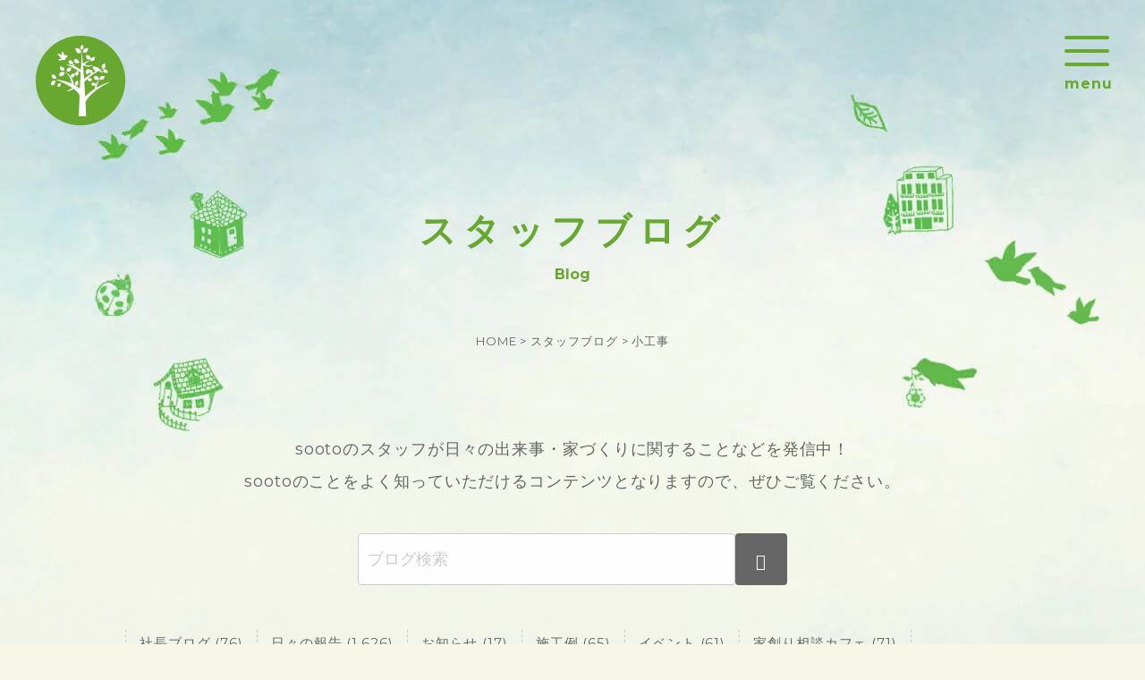

--- FILE ---
content_type: text/html; charset=UTF-8
request_url: https://sooto.co.jp/%E5%B0%8F%E5%B7%A5%E4%BA%8B
body_size: 8463
content:
<!DOCTYPE html>
<!--[if IE 7]>
<html class="ie ie7" lang="ja">
<![endif]-->
<!--[if IE 8]>
<html class="ie ie8" lang="ja">
<![endif]-->
<!--[if !(IE 7) & !(IE 8)]><!-->
<html lang="ja">
<!--<![endif]-->
<head>
	<!-- Global site tag (gtag.js) - Google Analytics -->
<script async src="https://www.googletagmanager.com/gtag/js?id=G-KS1KX18LJY"></script>
<script>
  window.dataLayer = window.dataLayer || [];
  function gtag(){dataLayer.push(arguments);}
  gtag('js', new Date());

  gtag('config', 'G-KS1KX18LJY');
</script>
<!-- Global site tag (gtag.js) - Google Analytics -->
<script async src="https://www.googletagmanager.com/gtag/js?id=UA-121005645-1"></script>
<script>
	window.dataLayer = window.dataLayer || [];
	function gtag(){dataLayer.push(arguments);}
	gtag('js', new Date());
	gtag('config', 'UA-121005645-1');
</script>
<script>
	(function(i,s,o,g,r,a,m){i['GoogleAnalyticsObject']=r;i[r]=i[r]||function(){
	(i[r].q=i[r].q||[]).push(arguments)},i[r].l=1*new Date();a=s.createElement(o),
	m=s.getElementsByTagName(o)[0];a.async=1;a.src=g;m.parentNode.insertBefore(a,m)
	})(window,document,'script','//www.google-analytics.com/analytics.js','ga');
	ga('create', 'UA-53597052-1', 'auto');
	ga('send', 'pageview');
</script>
<!-- Global site tag (gtag.js) - Google Ads: 783932230 -->
<script async src="https://www.googletagmanager.com/gtag/js?id=AW-783932230"></script>
<script>
  window.dataLayer = window.dataLayer || [];
  function gtag(){dataLayer.push(arguments);}
  gtag('js', new Date());

  gtag('config', 'AW-783932230');
</script>
<!-- Meta Pixel Code -->
<script>
!function(f,b,e,v,n,t,s)
{if(f.fbq)return;n=f.fbq=function(){n.calMethod?
n.calMethod.apply(n,arguments):n.queue.push(arguments)};
if(!f._fbq)f._fbq=n;n.push=n;n.loaded=!0;n.version='2.0';
n.queue=[];t=b.createElement(e);t.async=!0;
t.src=v;s=b.getElementsByTagName(e)[0];
s.parentNode.insertBefore(t,s)}(window, document,'script',
'https://connect.facebook.net/en_US/fbevents.js');
fbq('init', '377183356207346');
fbq('track', 'PageView');
</script>
<noscript><img height="1" width="1" style="display:none"
src="https://www.facebook.com/tr?id=377183356207346&ev=PageView&noscript=1"
/></noscript>
<!-- End Meta Pixel Code -->
<meta charset="UTF-8" />
<meta name="viewport" content="width=device-width,initial-scale=1.0,minimum-scale=1.0">


<link rel="stylesheet" href="https://code.ionicframework.com/ionicons/2.0.1/css/ionicons.min.css">
<link href="https://fonts.googleapis.com/css?family=Montserrat:400,700" rel="stylesheet">
<noscript><style>*{visibility:visible}</style></noscript>

<link rel="shortcut icon" href="https://sooto.co.jp/wp/wp-content/themes/sooto/img/favicon.ico" />
<meta name='robots' content='index, follow, max-image-preview:large, max-snippet:-1, max-video-preview:-1' />
	
	
	<!-- This site is optimized with the Yoast SEO plugin v26.6 - https://yoast.com/wordpress/plugins/seo/ -->
	<link media="all" href="https://sooto.co.jp/wp/wp-content/cache/autoptimize/css/autoptimize_0192b1fa08af73631f0d88085000b53a.css" rel="stylesheet"><title>小工事 アーカイブ - 大阪府和泉市の工務店、一級建築士事務所の【sooto｜創人】</title>
	<link rel="canonical" href="https://sooto.co.jp/小工事" />
	<link rel="next" href="https://sooto.co.jp/%e5%b0%8f%e5%b7%a5%e4%ba%8b/page/2" />
	<meta property="og:locale" content="ja_JP" />
	<meta property="og:type" content="article" />
	<meta property="og:title" content="小工事 アーカイブ - 大阪府和泉市の工務店、一級建築士事務所の【sooto｜創人】" />
	<meta property="og:url" content="https://sooto.co.jp/小工事" />
	<meta property="og:site_name" content="大阪府和泉市の工務店、一級建築士事務所の【sooto｜創人】" />
	<meta name="twitter:card" content="summary_large_image" />
	<script type="application/ld+json" class="yoast-schema-graph">{"@context":"https://schema.org","@graph":[{"@type":"CollectionPage","@id":"https://sooto.co.jp/%e5%b0%8f%e5%b7%a5%e4%ba%8b","url":"https://sooto.co.jp/%e5%b0%8f%e5%b7%a5%e4%ba%8b","name":"小工事 アーカイブ - 大阪府和泉市の工務店、一級建築士事務所の【sooto｜創人】","isPartOf":{"@id":"https://sooto.co.jp/#website"},"primaryImageOfPage":{"@id":"https://sooto.co.jp/%e5%b0%8f%e5%b7%a5%e4%ba%8b#primaryimage"},"image":{"@id":"https://sooto.co.jp/%e5%b0%8f%e5%b7%a5%e4%ba%8b#primaryimage"},"thumbnailUrl":"https://sooto.co.jp/wp/wp-content/uploads/2019/05/139-234.gif","breadcrumb":{"@id":"https://sooto.co.jp/%e5%b0%8f%e5%b7%a5%e4%ba%8b#breadcrumb"},"inLanguage":"ja"},{"@type":"ImageObject","inLanguage":"ja","@id":"https://sooto.co.jp/%e5%b0%8f%e5%b7%a5%e4%ba%8b#primaryimage","url":"https://sooto.co.jp/wp/wp-content/uploads/2019/05/139-234.gif","contentUrl":"https://sooto.co.jp/wp/wp-content/uploads/2019/05/139-234.gif","width":16,"height":16},{"@type":"BreadcrumbList","@id":"https://sooto.co.jp/%e5%b0%8f%e5%b7%a5%e4%ba%8b#breadcrumb","itemListElement":[{"@type":"ListItem","position":1,"name":"ホーム","item":"https://sooto.co.jp/"},{"@type":"ListItem","position":2,"name":"小工事"}]},{"@type":"WebSite","@id":"https://sooto.co.jp/#website","url":"https://sooto.co.jp/","name":"大阪府和泉市の工務店、一級建築士事務所の【sooto｜創人】","description":"【sooto | 創人】は大阪府和泉市にある工務店、一級建築士事務所です。自然エネルギーを取り入れたパッシブによる住宅の快適さを追求するだけでなく、世界的なデザイン賞（A`Design Award）を受賞したsootoならではの、あなたのライフスタイルに合った唯一無二の住宅をご提案します。","publisher":{"@id":"https://sooto.co.jp/#organization"},"potentialAction":[{"@type":"SearchAction","target":{"@type":"EntryPoint","urlTemplate":"https://sooto.co.jp/?s={search_term_string}"},"query-input":{"@type":"PropertyValueSpecification","valueRequired":true,"valueName":"search_term_string"}}],"inLanguage":"ja"},{"@type":"Organization","@id":"https://sooto.co.jp/#organization","name":"大阪府和泉市の工務店、一級建築士事務所の【sooto｜創人】","url":"https://sooto.co.jp/","logo":{"@type":"ImageObject","inLanguage":"ja","@id":"https://sooto.co.jp/#/schema/logo/image/","url":"https://sooto.co.jp/wp/wp-content/uploads/2024/05/IMG_2946.jpeg","contentUrl":"https://sooto.co.jp/wp/wp-content/uploads/2024/05/IMG_2946.jpeg","width":750,"height":443,"caption":"大阪府和泉市の工務店、一級建築士事務所の【sooto｜創人】"},"image":{"@id":"https://sooto.co.jp/#/schema/logo/image/"},"sameAs":["https://www.instagram.com/sooto.sooto/"]}]}</script>
	<!-- / Yoast SEO plugin. -->


<link rel='dns-prefetch' href='//ajax.googleapis.com' />
<link rel="alternate" type="application/rss+xml" title="大阪府和泉市の工務店、一級建築士事務所の【sooto｜創人】 &raquo; 小工事 カテゴリーのフィード" href="https://sooto.co.jp/%e5%b0%8f%e5%b7%a5%e4%ba%8b/feed" />
<script type="text/javascript">
/* <![CDATA[ */
window._wpemojiSettings = {"baseUrl":"https:\/\/s.w.org\/images\/core\/emoji\/16.0.1\/72x72\/","ext":".png","svgUrl":"https:\/\/s.w.org\/images\/core\/emoji\/16.0.1\/svg\/","svgExt":".svg","source":{"concatemoji":"https:\/\/sooto.co.jp\/wp\/wp-includes\/js\/wp-emoji-release.min.js?ver=6.8.3"}};
/*! This file is auto-generated */
!function(s,n){var o,i,e;function c(e){try{var t={supportTests:e,timestamp:(new Date).valueOf()};sessionStorage.setItem(o,JSON.stringify(t))}catch(e){}}function p(e,t,n){e.clearRect(0,0,e.canvas.width,e.canvas.height),e.fillText(t,0,0);var t=new Uint32Array(e.getImageData(0,0,e.canvas.width,e.canvas.height).data),a=(e.clearRect(0,0,e.canvas.width,e.canvas.height),e.fillText(n,0,0),new Uint32Array(e.getImageData(0,0,e.canvas.width,e.canvas.height).data));return t.every(function(e,t){return e===a[t]})}function u(e,t){e.clearRect(0,0,e.canvas.width,e.canvas.height),e.fillText(t,0,0);for(var n=e.getImageData(16,16,1,1),a=0;a<n.data.length;a++)if(0!==n.data[a])return!1;return!0}function f(e,t,n,a){switch(t){case"flag":return n(e,"\ud83c\udff3\ufe0f\u200d\u26a7\ufe0f","\ud83c\udff3\ufe0f\u200b\u26a7\ufe0f")?!1:!n(e,"\ud83c\udde8\ud83c\uddf6","\ud83c\udde8\u200b\ud83c\uddf6")&&!n(e,"\ud83c\udff4\udb40\udc67\udb40\udc62\udb40\udc65\udb40\udc6e\udb40\udc67\udb40\udc7f","\ud83c\udff4\u200b\udb40\udc67\u200b\udb40\udc62\u200b\udb40\udc65\u200b\udb40\udc6e\u200b\udb40\udc67\u200b\udb40\udc7f");case"emoji":return!a(e,"\ud83e\udedf")}return!1}function g(e,t,n,a){var r="undefined"!=typeof WorkerGlobalScope&&self instanceof WorkerGlobalScope?new OffscreenCanvas(300,150):s.createElement("canvas"),o=r.getContext("2d",{willReadFrequently:!0}),i=(o.textBaseline="top",o.font="600 32px Arial",{});return e.forEach(function(e){i[e]=t(o,e,n,a)}),i}function t(e){var t=s.createElement("script");t.src=e,t.defer=!0,s.head.appendChild(t)}"undefined"!=typeof Promise&&(o="wpEmojiSettingsSupports",i=["flag","emoji"],n.supports={everything:!0,everythingExceptFlag:!0},e=new Promise(function(e){s.addEventListener("DOMContentLoaded",e,{once:!0})}),new Promise(function(t){var n=function(){try{var e=JSON.parse(sessionStorage.getItem(o));if("object"==typeof e&&"number"==typeof e.timestamp&&(new Date).valueOf()<e.timestamp+604800&&"object"==typeof e.supportTests)return e.supportTests}catch(e){}return null}();if(!n){if("undefined"!=typeof Worker&&"undefined"!=typeof OffscreenCanvas&&"undefined"!=typeof URL&&URL.createObjectURL&&"undefined"!=typeof Blob)try{var e="postMessage("+g.toString()+"("+[JSON.stringify(i),f.toString(),p.toString(),u.toString()].join(",")+"));",a=new Blob([e],{type:"text/javascript"}),r=new Worker(URL.createObjectURL(a),{name:"wpTestEmojiSupports"});return void(r.onmessage=function(e){c(n=e.data),r.terminate(),t(n)})}catch(e){}c(n=g(i,f,p,u))}t(n)}).then(function(e){for(var t in e)n.supports[t]=e[t],n.supports.everything=n.supports.everything&&n.supports[t],"flag"!==t&&(n.supports.everythingExceptFlag=n.supports.everythingExceptFlag&&n.supports[t]);n.supports.everythingExceptFlag=n.supports.everythingExceptFlag&&!n.supports.flag,n.DOMReady=!1,n.readyCallback=function(){n.DOMReady=!0}}).then(function(){return e}).then(function(){var e;n.supports.everything||(n.readyCallback(),(e=n.source||{}).concatemoji?t(e.concatemoji):e.wpemoji&&e.twemoji&&(t(e.twemoji),t(e.wpemoji)))}))}((window,document),window._wpemojiSettings);
/* ]]> */
</script>







<script type="text/javascript" src="https://ajax.googleapis.com/ajax/libs/jquery/1.11.2/jquery.min.js?ver=6.8.3" id="jquery-js"></script>
<script src="//www.google.com/recaptcha/api.js"></script>
<script type="text/javascript">
jQuery(function() {
	// reCAPTCHAの挿入
	jQuery( '.mw_wp_form_input button, .mw_wp_form_input input[type="submit"]' ).before( '<div data-callback="syncerRecaptchaCallback" data-sitekey="6Ld3noIkAAAAAHMl2ALKT-tXtjNkylrPuwr29Uz_" class="g-recaptcha"></div>' );
	// [input] Add disabled to input or button
	jQuery( '.mw_wp_form_input button, .mw_wp_form_input input[type="submit"]' ).attr( "disabled", "disabled" );
	// [confirm] Remove disabled
	jQuery( '.mw_wp_form_confirm input, .mw_wp_form_confirm select, .mw_wp_form_confirm textarea, .mw_wp_form_confirm button' ).removeAttr( 'disabled' );
});
// reCAPTCHA Callback
function syncerRecaptchaCallback( code ) {
	if(code != "") {
		jQuery( '.mw_wp_form_input button, .mw_wp_form_input input[type="submit"]' ).removeAttr( 'disabled' );
	}
}
</script>

</head>
<body>
	<div id="fb-root"></div>
	<script async defer crossorigin="anonymous" src="https://connect.facebook.net/ja_JP/sdk.js#xfbml=1&version=v14.0" nonce="C1zmsXHJ"></script>
	<header id="cmn_hd">
		<div class="logo">
			<a href="https://sooto.co.jp/">
				<h1><img src="https://sooto.co.jp/wp/wp-content/themes/sooto/img/cmn/logo_hd@2x.png" alt="大阪府和泉市の工務店、一級建築士事務所の【sooto｜創人】"></h1>
			</a>
		</div>
		<div class="cmn_hd_nv">
			<nav>
				<ul>
					<li>
						<dl class="parent">
							<dt class="parent_name">sootoについて</dt>
							<dd class="child">
								<ul>
									<li><a href="https://sooto.co.jp/concept/">sootoが選ばれる理由</a></li>
									<li><a href="https://sooto.co.jp/philosophy/">sootoの想い</a></li>
									<li><a href="https://sooto.co.jp/flow/">完成までの流れ</a></li>
								</ul>
								<ul>
									<li><a href="https://sooto.co.jp/passive-house/">sootoが建てるパッシブな家</a></li>
									<li><a href="https://sooto.co.jp/basic-performance/">sootoの基本性能</a></li>
								</ul>
							</dd>
						</dl>
					</li>
					<li class="parent"><a href="https://sooto.co.jp/works/">施工事例</a></li>
					<li class="parent"><a href="https://sooto.co.jp/voices/">お客様の声</a></li>
					<li>
						<dl class="parent">
							<dt class="parent_name">スタッフ・会社概要・ブログ</dt>
							<dd class="child">
								<ul>
									<li><a href="https://sooto.co.jp/company/">会社概要</a></li>
									<li><a href="https://sooto.co.jp/staff/">スタッフ紹介</a></li>
									<li><a href="https://sooto.co.jp/blog/">ブログ</a></li>
								</ul>
							</dd>
						</dl>
					</li>
					<li>
						<dl class="parent">
							<dt class="parent_name">資料請求・お問い合わせ</dt>
							<dd class="child">
								<ul>
									<li><a href="https://sooto.co.jp/document-request/">資料請求</a></li>
									<li><a href="https://sooto.co.jp/contact/">お問い合わせ</a></li>
								</ul>
							</dd>
						</dl>
					</li>
					<li class="parent"><a href="https://sooto.co.jp/study-group/"><span class="underline">家創り相談カフェ</span></a></li>
				</ul>
			</nav>
		</div>
		<div class="sp_nv_btn">
			<div class="sp_nv_icn"><span></span><span></span><span></span></div>
			<span class="menu">menu</span><span class="close">close</span>
		</div>
	</header>
		<main id="main" class="animated"><div class="page_wrap">
	<header class="page_ttl">
		<h2>スタッフブログ<span>Blog</span></h2>
	</header>
	<div class="breadcrumb">
		<ul class="inner">
			<li><a href="https://sooto.co.jp/">HOME</a></li>&nbsp;&gt;
			<li><a href="https://sooto.co.jp/blog/">スタッフブログ</a></li>&nbsp;&gt;
			<li>小工事</li>
		</ul>
	</div>
	<main class="page_content">
		<section class="fade_content">
			<p class="ac inner">
				sootoのスタッフが日々の出来事・家づくりに関することなどを発信中！<br>
				sootoのことをよく知っていただけるコンテンツとなりますので、ぜひご覧ください。
			</p>
		</section>
				<div class="search_box">
			<form method="get" id="testSearch" class="row" action="https://sooto.co.jp/">
				<input class="input_box" type="text" name="s" id="testSearchInput" value="" placeholder="ブログ検索">
				<input class="search_btn" type="submit" value="&#xf2f5;">
			</form>
		</div>
		<nav class="cat_btn_link inner narrower">
			<ul>
					<li class="cat-item cat-item-64"><a href="https://sooto.co.jp/%e7%a4%be%e9%95%b7%e3%83%96%e3%83%ad%e3%82%b0">社長ブログ</a> (76)
</li>
	<li class="cat-item cat-item-1"><a href="https://sooto.co.jp/update">日々の報告</a> (1,626)
</li>
	<li class="cat-item cat-item-61"><a href="https://sooto.co.jp/sooto%e3%81%8b%e3%82%89%e3%81%ae%e3%81%8a%e7%9f%a5%e3%82%89%e3%81%9b">お知らせ</a> (17)
</li>
	<li class="cat-item cat-item-58"><a href="https://sooto.co.jp/%e6%96%bd%e5%b7%a5%e4%be%8b">施工例</a> (65)
</li>
	<li class="cat-item cat-item-6"><a href="https://sooto.co.jp/event">イベント</a> (61)
</li>
	<li class="cat-item cat-item-52"><a href="https://sooto.co.jp/seminar">家創り相談カフェ</a> (71)
</li>
	<li class="cat-item cat-item-70"><a href="https://sooto.co.jp/%e3%81%8a%e5%ae%a2%e6%a7%98%e3%81%8b%e3%82%89%e3%81%ae%e3%81%94%e8%b3%aa%e5%95%8f">お客様からのご質問</a> (2)
</li>
	<li class="cat-item cat-item-68"><a href="https://sooto.co.jp/interview">お客様インタビュー</a> (4)
</li>
	<li class="cat-item cat-item-31"><a href="https://sooto.co.jp/%e3%83%aa%e3%83%95%e3%82%a9%e3%83%bc%e3%83%a0">リフォーム</a> (21)
</li>
	<li class="cat-item cat-item-67"><a href="https://sooto.co.jp/sooto%e3%81%ae%e7%89%b9%e9%95%b7">sootoの特長</a> (14)
</li>
	<li class="cat-item cat-item-55"><a href="https://sooto.co.jp/%e5%ae%b6%e3%81%a5%e3%81%8f%e3%82%8a%e3%81%ae%e7%9f%a5%e8%ad%98">家づくりの知識</a> (13)
</li>
	<li class="cat-item cat-item-33 current-cat"><a aria-current="page" href="https://sooto.co.jp/%e5%b0%8f%e5%b7%a5%e4%ba%8b">小工事</a> (29)
</li>
	<li class="cat-item cat-item-32"><a href="https://sooto.co.jp/%e4%bb%8b%e8%ad%b7%e4%bf%9d%e9%99%ba-%e4%bd%8f%e5%ae%85%e6%94%b9%e4%bf%ae">介護保険 住宅改修</a> (42)
</li>
			</ul>

			</nav>				<section class="fade_content mt100">
			<div class="inner narrower">
				<div class="auto_pager_list tmb_list row">
										<article class="col grid1of2">
						<a href="https://sooto.co.jp/%e5%b0%8f%e5%b7%a5%e4%ba%8b/9363">
							<figure>
																<div class="row jc_c ai_c"><img width="16" height="16" src="https://sooto.co.jp/wp/wp-content/uploads/2019/05/139-234.gif" class="attachment-post-thumbnail size-post-thumbnail wp-post-image" alt="" decoding="async" /></div>
																<figcaption>
									<h3 class="bold">トイレのクロス貼替え（思案中^^;)</h3>
									<span class="cat_time mr10">
										小工事									</span>
									<time class="cat_time">2016.09.15</time>
								</figcaption>
							</figure>
						</a>
					</article>
										<article class="col grid1of2">
						<a href="https://sooto.co.jp/%e5%b0%8f%e5%b7%a5%e4%ba%8b/9299">
							<figure>
																<div class="row jc_c ai_c"><img width="96" height="96" src="https://sooto.co.jp/wp/wp-content/uploads/2019/05/440-2.png" class="attachment-post-thumbnail size-post-thumbnail wp-post-image" alt="" decoding="async" /></div>
																<figcaption>
									<h3 class="bold">サンシェード設置♪</h3>
									<span class="cat_time mr10">
										小工事									</span>
									<time class="cat_time">2016.07.15</time>
								</figcaption>
							</figure>
						</a>
					</article>
										<article class="col grid1of2">
						<a href="https://sooto.co.jp/%e5%b0%8f%e5%b7%a5%e4%ba%8b/9061">
							<figure>
																<div class="row jc_c ai_c"><img width="16" height="16" src="https://sooto.co.jp/wp/wp-content/uploads/2019/05/035-66.gif" class="attachment-post-thumbnail size-post-thumbnail wp-post-image" alt="" decoding="async" /></div>
																<figcaption>
									<h3 class="bold">すてきなキッチンⅢ♪</h3>
									<span class="cat_time mr10">
										小工事									</span>
									<time class="cat_time">2015.12.31</time>
								</figcaption>
							</figure>
						</a>
					</article>
										<article class="col grid1of2">
						<a href="https://sooto.co.jp/%e5%b0%8f%e5%b7%a5%e4%ba%8b/9065">
							<figure>
																<div class="row jc_c ai_c"><img width="16" height="16" src="https://sooto.co.jp/wp/wp-content/uploads/2019/05/035-68.gif" class="attachment-post-thumbnail size-post-thumbnail wp-post-image" alt="" decoding="async" loading="lazy" /></div>
																<figcaption>
									<h3 class="bold">すてきなキッチンⅡ♪</h3>
									<span class="cat_time mr10">
										小工事									</span>
									<time class="cat_time">2015.12.30</time>
								</figcaption>
							</figure>
						</a>
					</article>
										<article class="col grid1of2">
						<a href="https://sooto.co.jp/%e5%b0%8f%e5%b7%a5%e4%ba%8b/9063">
							<figure>
																<div class="row jc_c ai_c"><img width="16" height="16" src="https://sooto.co.jp/wp/wp-content/uploads/2019/05/035-67.gif" class="attachment-post-thumbnail size-post-thumbnail wp-post-image" alt="" decoding="async" loading="lazy" /></div>
																<figcaption>
									<h3 class="bold">すてきなキッチンⅠ♪</h3>
									<span class="cat_time mr10">
										小工事									</span>
									<time class="cat_time">2015.12.29</time>
								</figcaption>
							</figure>
						</a>
					</article>
										<article class="col grid1of2">
						<a href="https://sooto.co.jp/%e5%b0%8f%e5%b7%a5%e4%ba%8b/8878">
							<figure>
																<div class="row jc_c ai_c"><img width="16" height="16" src="https://sooto.co.jp/wp/wp-content/uploads/2019/05/49002-18.gif" class="attachment-post-thumbnail size-post-thumbnail wp-post-image" alt="" decoding="async" loading="lazy" /></div>
																<figcaption>
									<h3 class="bold">勝手口　扉の交換♪</h3>
									<span class="cat_time mr10">
										小工事									</span>
									<time class="cat_time">2015.08.10</time>
								</figcaption>
							</figure>
						</a>
					</article>
										<article class="col grid1of2">
						<a href="https://sooto.co.jp/%e5%b0%8f%e5%b7%a5%e4%ba%8b/8628">
							<figure>
																<div class="row jc_c ai_c"><img width="16" height="16" src="https://sooto.co.jp/wp/wp-content/uploads/2019/05/241-16.gif" class="attachment-post-thumbnail size-post-thumbnail wp-post-image" alt="" decoding="async" loading="lazy" /></div>
																<figcaption>
									<h3 class="bold">トイレ開き戸をアコーディオンカーテンに♪</h3>
									<span class="cat_time mr10">
										小工事									</span>
									<time class="cat_time">2015.02.13</time>
								</figcaption>
							</figure>
						</a>
					</article>
										<article class="col grid1of2">
						<a href="https://sooto.co.jp/%e5%b0%8f%e5%b7%a5%e4%ba%8b/8452">
							<figure>
																<div class="row jc_c ai_c"><img src="https://sooto.co.jp/wp/wp-content/themes/sooto/img/cmn/noimage.jpg" alt="NO IMAGE"></div>
																<figcaption>
									<h3 class="bold">雨とい改修工事☆</h3>
									<span class="cat_time mr10">
										小工事									</span>
									<time class="cat_time">2014.10.17</time>
								</figcaption>
							</figure>
						</a>
					</article>
										<article class="col grid1of2">
						<a href="https://sooto.co.jp/%e5%b0%8f%e5%b7%a5%e4%ba%8b/8403">
							<figure>
																<div class="row jc_c ai_c"><img width="16" height="16" src="https://sooto.co.jp/wp/wp-content/uploads/2019/05/242-123.gif" class="attachment-post-thumbnail size-post-thumbnail wp-post-image" alt="" decoding="async" loading="lazy" /></div>
																<figcaption>
									<h3 class="bold">ハンドル式蛇口→レバー式蛇口☆</h3>
									<span class="cat_time mr10">
										小工事									</span>
									<time class="cat_time">2014.09.24</time>
								</figcaption>
							</figure>
						</a>
					</article>
										<article class="col grid1of2">
						<a href="https://sooto.co.jp/%e5%b0%8f%e5%b7%a5%e4%ba%8b/8343">
							<figure>
																<div class="row jc_c ai_c"><img width="16" height="16" src="https://sooto.co.jp/wp/wp-content/uploads/2019/05/139-167.gif" class="attachment-post-thumbnail size-post-thumbnail wp-post-image" alt="" decoding="async" loading="lazy" /></div>
																<figcaption>
									<h3 class="bold">開き戸　→　引き戸に★</h3>
									<span class="cat_time mr10">
										小工事									</span>
									<time class="cat_time">2014.08.26</time>
								</figcaption>
							</figure>
						</a>
					</article>
									</div>
				<!-- .auto_pager_list -->
								<div id="next" class="mt60 ac">
					<a class="btn_link" href="https://sooto.co.jp/%E5%B0%8F%E5%B7%A5%E4%BA%8B/page/2">さらにスタッフブログを読み込む</a>
					<i id="loading" class="fa fa-spinner fa-spin"></i>
				</div>
							</div>
		</section>
		<!-- .fade_content -->
	</main>
	<!-- .page_content -->
</div>
<!-- .page_wrap -->
</main>
<!-- #main -->
<aside id="document_request" class="overlay">
	<div class="row jc_sb ai_c inner pt100 pb100">
		<div>
			<div class="section_ttl wh">
				<h2>資料請求・お問い合わせ</h2>
			</div>
			<p>
				sootoのこれまでの実績や家づくりの流れ、<br class="pc">
				資金計画などが分かる資料請求（無料）はこちらから。<br class="pc">
				お家に関する疑問点やご質問など、お問い合わせもお気軽にどうぞ！
			</p>
			<div class="contact_link row jc_sb mt30">
				<a class="btn_link sml" href="https://sooto.co.jp/document-request/">資料請求</a>
				<a class="btn_link sml" href="https://sooto.co.jp/contact/">お問い合わせ</a>
			</div>
		</div>
		<div class="documents"><img src="https://sooto.co.jp/wp/wp-content/themes/sooto/img/cmn/documents@2x.png" alt="sootoの資料イメージ"></div>
	</div>
</aside>
<footer id="cmn_ft">
	<div class="inner narrower row jc_sb">
		<div class="info">
			<div class="logo">
				<a href="https://sooto.co.jp/"><img src="https://sooto.co.jp/wp/wp-content/themes/sooto/img/cmn/logo_ft@2x.png" alt="大阪府和泉市の工務店、一級建築士事務所の【sooto｜創人】"></a>
			</div>
			<div class="add">
				<address class="mb10">〒594-1151　大阪府和泉市唐国町1-4-1</address>
				<div class="tel"><a href="tel:0725-51-1300">tel. 0725-51-1300</a></div>
				<div class="fax">fax. 0725-51-1301</div>
			</div>
			<div class="mt30 mb80"><a class="btn_link gray sml map" href="https://goo.gl/maps/4mb5i5Bu8zkepb1z5" target="_blank">Google Map</a></div>
		</div>
		<nav class="cmn_ft_nv row">
			<ul class="each">
				<li><a class="txt_link" href="https://sooto.co.jp/concept/">sootoが選ばれる理由</a></li>
				<li class="indent"><a class="txt_link" href="https://sooto.co.jp/concept/#concept_01">お打ち合わせの快適さ</a></li>
				<li class="indent"><a class="txt_link" href="https://sooto.co.jp/concept/#concept_02">デザインが織りなす快適さ</a></li>
				<li class="indent"><a class="txt_link" href="https://sooto.co.jp/concept/#concept_03">施工図による高性能な快適さ</a></li>
				<li><a class="txt_link" href="https://sooto.co.jp/passive-house/">sootoが建てるパッシブな家</a></li>
				<li><a class="txt_link" href="https://sooto.co.jp/basic-performance/">sootoの基本性能</a></li>
			</ul>
			<ul class="each">
				<li><a class="txt_link" href="https://sooto.co.jp/works/">施工実績</a></li>
				<li class="indent"><a class="txt_link" href="https://sooto.co.jp/works/#works_01">新築物件</a></li>
				<li class="indent"><a class="txt_link" href="https://sooto.co.jp/works/#works_02">リノベーション</a></li>
				<li class="indent"><a class="txt_link" href="https://sooto.co.jp/works/#works_03">介護保険住宅改修</a></li>
				<li><a class="txt_link" href="https://sooto.co.jp/voices/">お客様の声</a></li>
				<li><a class="txt_link" href="https://sooto.co.jp/flow/">完成までの流れ</a></li>
				<li><a class="txt_link" href="https://sooto.co.jp/question/">よくあるご質問</a></li>
				
			</ul>
			<ul class="each">
				<li><a class="txt_link" href="https://sooto.co.jp/blog/">スタッフブログ</a></li>
				<li><a class="txt_link" href="https://sooto.co.jp/philosophy/">sootoの想い</a></li>
				<li><a class="txt_link" href="https://sooto.co.jp/staff/">スタッフ紹介</a></li>
				<li><a class="txt_link" href="https://sooto.co.jp/company/">会社概要</a></li>
				<!-- 20220818 変更 KengakuCloud埋込 START -->
				<!-- <li><a class="txt_link" href="https://sooto.co.jp/study-group/">家創り相談カフェ</a></li> -->
				<li><a class="txt_link" href="https://www.ie-miru.jp/cms/yoyaku/sooto/events/26449">家創り相談カフェ</a></li>
				<!-- 20220818 変更 KengakuCloud埋込 END -->
				<li><a class="txt_link" href="https://sooto.co.jp/document-request/">資料請求</a></li>
				<li><a class="txt_link" href="https://sooto.co.jp/contact/">お問い合わせ</a></li>
			</ul>
		</nav>
	</div>
	<p class="copyright">&copy; SOOTO.INC.,ALL RIGHTS RESERVED.</p>
</footer>
<div class="fixed_document_btn pc">
	<!-- 20220818 変更 KengakuCloud埋込 START -->
	<!-- <a href="https://sooto.co.jp/study-group/"><img src="https://sooto.co.jp/wp/wp-content/themes/sooto/img/cmn/study_group_btn.svg" alt="家創り相談カフェはこちら" width="146" height="109"></a> -->
	<a href="https://www.ie-miru.jp/cms/yoyaku/sooto/events/26449"><img src="https://sooto.co.jp/wp/wp-content/themes/sooto/img/cmn/study_group_btn.svg" alt="家創り相談カフェはこちら" width="146" height="109"></a>
	<!-- 20220818 変更 KengakuCloud埋込 END -->
	<a href="https://sooto.co.jp/document-request/"><img src="https://sooto.co.jp/wp/wp-content/themes/sooto/img/cmn/document_btn.svg" alt="資料請求はこちら" width="146" height="109"></a>
</div>
<div class="fixed_document_btn_sp sp">
	<div class="row jc_sb ai_c">
		<a href="https://sooto.co.jp/document-request/"><i class="ion-document-text"></i>資料請求</a>
		<a href="https://sooto.co.jp/study-group/"><i class="ion-ios-home"></i>家創り相談会</a>
		<a href="tel:0725-51-1300"><i class="ion-ios-telephone"></i>電話をかける</a>
	</div>
</div>


<script>
	//  最大ページ数取得
	var maxpage = 3;
	$('#loading').css('display', 'none');
	$.autopager({
		content: '.auto_pager_list',// 読み込むコンテンツ
		link: '#next a', // 次ページへのリンク
		autoLoad: false,// スクロールの自動読込み解除
		start: function(current, next){
			$('#loading').css('display', 'inline-block');
			$('#next a').css('display', 'none');
		},
		load: function(current, next){
			$('#loading').css('display', 'none');
			$('#next a').css('display', 'inline-block');
			if( current.page >= maxpage ){ //最後のページ
				$('#next a').hide(); //次ページのリンクを隠す
			}
		}
	});
	$('#next a').click(function(){ // 次ページへのリンクボタン
		$.autopager('load'); // 次ページを読み込む
		return false;
	});
</script>

<script type="speculationrules">
{"prefetch":[{"source":"document","where":{"and":[{"href_matches":"\/*"},{"not":{"href_matches":["\/wp\/wp-*.php","\/wp\/wp-admin\/*","\/wp\/wp-content\/uploads\/*","\/wp\/wp-content\/*","\/wp\/wp-content\/plugins\/*","\/wp\/wp-content\/themes\/sooto\/*","\/*\\?(.+)"]}},{"not":{"selector_matches":"a[rel~=\"nofollow\"]"}},{"not":{"selector_matches":".no-prefetch, .no-prefetch a"}}]},"eagerness":"conservative"}]}
</script>
<!-- Instagram Feed JS -->
<script type="text/javascript">
var sbiajaxurl = "https://sooto.co.jp/wp/wp-admin/admin-ajax.php";
</script>
<script type="text/javascript" id="toc-front-js-extra">
/* <![CDATA[ */
var tocplus = {"smooth_scroll":"1","visibility_show":"\u958b\u304f","visibility_hide":"\u9589\u3058\u308b","width":"Auto","smooth_scroll_offset":"110"};
/* ]]> */
</script>

<script defer src="https://sooto.co.jp/wp/wp-content/cache/autoptimize/js/autoptimize_8f4b1958f9611e87e2e4b36bfbeb5184.js"></script></body>
</html>

--- FILE ---
content_type: text/css
request_url: https://sooto.co.jp/wp/wp-content/cache/autoptimize/css/autoptimize_0192b1fa08af73631f0d88085000b53a.css
body_size: 38517
content:
/*!
 * ress.css • v1.1.1
 * MIT License
 * github.com/filipelinhares/ress
 */html{box-sizing:border-box;overflow-y:scroll;-webkit-text-size-adjust:100%;font-size:100%}*,:after,:before{box-sizing:inherit}:after,:before{text-decoration:inherit;vertical-align:inherit}*{background-repeat:no-repeat;padding:0;margin:0}audio:not([controls]){display:none;height:0}hr{overflow:visible}article,aside,details,figcaption,figure,footer,header,main,menu,nav,section,summary{display:block}summary{display:list-item}small{font-size:80%}[hidden],template{display:none}abbr[title]{border-bottom:1px dotted;text-decoration:none}a{background-color:transparent;-webkit-text-decoration-skip:objects;-webkit-backface-visibility:hidden;backface-visibility: hidden}a:active,a:hover{outline-width:0}code,kbd,pre,samp{font-family:monospace,monospace}b,strong{font-weight:bolder}dfn{font-style:italic}mark{background-color:#ff0;color:#000}sub,sup{font-size:75%;line-height:0;position:relative;vertical-align:baseline}sub{bottom:-.25em}sup{top:-.5em}input{border-radius:0}[type=button],[type=reset],[type=submit] [role=button],button{cursor:pointer}[disabled]{cursor:default}[type=number]{width:auto}[type=search]{-webkit-appearance:textfield}[type=search]::-webkit-search-cancel-button,[type=search]::-webkit-search-decoration{-webkit-appearance:none}textarea{display:block;overflow:auto;resize:vertical}button,input,optgroup,select,textarea{font:inherit}optgroup{font-weight:700}button{overflow:visible}[type=button]::-moz-focus-inner,[type=reset]::-moz-focus-inner,[type=submit]::-moz-focus-inner,button::-moz-focus-inner{border-style:0;padding:0}[type=button]::-moz-focus-inner,[type=reset]::-moz-focus-inner,[type=submit]::-moz-focus-inner,button:-moz-focusring{outline:1px dotted ButtonText}[type=reset],[type=submit],button,html [type=button]{-webkit-appearance:button}button,select{text-transform:none}button,input,select,textarea{background-color:transparent;border-style:none;color:inherit}legend{border:0;color:inherit;display:table;max-width:100%;white-space:normal}::-webkit-file-upload-button{-webkit-appearance:button;font:inherit}[type=search]{-webkit-appearance:textfield;outline-offset:-2px}img{border-style:none;vertical-align:bottom}progress{vertical-align:baseline}svg:not(:root){overflow:hidden}audio,canvas,progress,video{display:inline-block}@media screen{[hidden~=screen]{display:inherit}[hidden~=screen]:not(:active):not(:focus):not(:target){position:absolute!important;clip:rect(0 0 0 0)!important}}[aria-busy=true]{cursor:progress}[aria-controls]{cursor:pointer}[aria-disabled]{cursor:default}::-moz-selection{background-color:#b3d4fc;color:#000;text-shadow:none}::selection{background-color:#b3d4fc;color:#000;text-shadow:none}li{list-style-type:none}h1,h2,h3,h4,h5,h6{font-size: 100%;font-weight:500}address,caption,cite,code,dfn,em,strong,th,var{font-style:normal}table{border-collapse:collapse}
@charset "UTF-8";::-moz-selection{background:#999;color:#fff;text-shadow:none}::selection{background:#999;color:#fff;text-shadow:none}ins{background-color:#999;color:#000;text-decoration:none}mark{background-color:#999;color:#000;font-style:italic;font-weight:700}body{overflow:hidden;position:relative;min-width:1200px;width:100%;height:100%;background-color:#f8f6e7;background-image:url(//sooto.co.jp/wp/wp-content/themes/sooto/css/../img/cmn/bg_cmn.jpg);background-repeat:no-repeat;background-position:top center;-webkit-tap-highlight-color:rgba(0,0,0,0)}@media screen and (max-width:1200px){body{background-image:url(//sooto.co.jp/wp/wp-content/themes/sooto/css/../img/cmn/bg_cmn_sp.jpg)}}@media screen and (max-width:768px){body{min-width:auto}}dd,dt{margin:0;padding:0}a:link,a:visited{color:#666;text-decoration:none;-webkit-transition:all .3s;-o-transition:all .3s;transition:all .3s}a:link.cmn_link,a:visited.cmn_link{color:#53c4b4;text-decoration:underline}a:link.cmn_link:hover,a:visited.cmn_link:hover{text-decoration:none}a:hover{color:#68a830}a:hover img{opacity:.6}@media screen and (max-width:768px){a:hover img{opacity:1}}img{opacity:1;max-width:100%;height:auto;-webkit-transition:all .3s;-o-transition:all .3s;transition:all .3s;-webkit-backface-visibility:hidden;backface-visibility:hidden}img.pc{display:inline}@media screen and (max-width:768px){img.pc{display:none}}img.sp{display:none}@media screen and (max-width:768px){img.sp{display:inline}}figure{margin:0!important}input,select,textarea{-webkit-appearance:none;-moz-appearance:none;appearance:none;padding:10px;border:1px solid #ccc;border-radius:4px;background:#fff;outline:none;-webkit-transition:all .3s;-o-transition:all .3s;transition:all .3s}input[type=email],input[type=text],select[type=email],select[type=text],textarea[type=email],textarea[type=text]{width:100%}input[type=checkbox],input[type=file],input[type=radio],select[type=checkbox],select[type=file],select[type=radio],textarea[type=checkbox],textarea[type=file],textarea[type=radio]{padding:0;border:none;width:inherit}input#yourzip,select#yourzip,textarea#yourzip{width:240px}@media screen and (max-width:768px){input#yourzip,select#yourzip,textarea#yourzip{width:100%}}input.required,select.required,textarea.required{background:#fff1f1}@media screen and (max-width:768px){input,select,textarea{padding:10px 5px}}.mwform-radio-field input[type=radio]{display:none;-webkit-appearance:none;-moz-appearance:none;appearance:none}.mwform-radio-field input[type=radio]+span{position:relative;padding-left:28px}.mwform-radio-field input[type=radio]+span:before{content:"";display:block;position:absolute;top:0;left:0;width:20px;height:20px;border:1px solid #ccc;border-radius:50%;background:#fff}@media screen and (max-width:768px){.mwform-radio-field input[type=radio]+span:before{top:-1px}}.mwform-radio-field input[type=radio]:checked+span:after{content:"";display:block;position:absolute;top:4px;left:4px;width:12px;height:12px;background:#68a830;border-radius:50%}@media screen and (max-width:768px){.mwform-radio-field input[type=radio]:checked+span:after{top:3px}}select{padding:8px 10px}select.yourday,select.yourhour,select.yourmonth,select.yourtime{margin:0 20px 0 0;width:100px}@media screen and (max-width:768px){select.yourday,select.yourhour,select.yourmonth,select.yourtime{margin:0 5px 0 0;width:80px}}textarea{width:100%;height:260px}@media screen and (max-width:768px){textarea{height:160px}}::-webkit-input-placeholder,:placeholder-shown{color:#ccc}.inner{position:relative;margin:0 auto;max-width:1200px}.inner.narrower{max-width:1000px}.inner.blog_width{max-width:920px}@media screen and (max-width:768px){.inner{width:94%!important}}.wh_box{position:relative;padding:0 100px 100px;background:#fff}.wh_box.narrower{padding:0 40px 40px}@media screen and (max-width:768px){.wh_box.narrower{padding:0 25px 20px}}.wh_box .number{position:absolute;top:-40px;right:0;left:0;margin:0 auto;color:#68a830;font-size:40px;font-weight:700;text-align:center;line-height:1.2;letter-spacing:.2em}.wh_box .number span{display:block;font-size:16px;letter-spacing:0}@media screen and (max-width:768px){.wh_box .number span{font-size:14px}}@media screen and (max-width:768px){.wh_box .number{top:-30px;font-size:26px}}.wh_box .ion-ios-arrow-down{position:absolute;right:0;bottom:-35px;left:0;margin:auto;color:#68a830;font-size:40px;text-align:center}@media screen and (max-width:768px){.wh_box .ion-ios-arrow-down{bottom:-30px;font-size:34px}}@media screen and (max-width:768px){.wh_box{padding:0 25px 40px}}.bg{background:#fff}.bg.spacer{padding:20px}@media screen and (max-width:768px){.bg.spacer{padding:10px}}.overlay{position:relative}.overlay:before{content:'';position:absolute;top:0;left:0;width:100%;height:100%;background:rgba(0,0,0,.5)}.btn_link,[type=submit]{position:relative;display:inline-block;margin:0 auto;padding:0 10px;min-width:360px;height:64px;border:none;border-radius:4px;background:#68a830;color:#fff!important;font-size:18px;font-weight:700;text-align:center;line-height:64px;letter-spacing:.1em;-webkit-transition:all .3s;-o-transition:all .3s;transition:all .3s;outline:none}@media screen and (max-width:768px){.btn_link,[type=submit]{margin:0 auto;padding:0 20px;width:100%;min-width:inherit;height:50px;font-size:14px;line-height:50px}}.btn_link.back,.btn_link.gray,[type=submit].back,[type=submit].gray{background:#666}.btn_link.back:hover,.btn_link.gray:hover,[type=submit].back:hover,[type=submit].gray:hover{background:#333}.btn_link:hover,[type=submit]:hover{background:#666;color:#fff;cursor:pointer}.btn_link:hover:after,[type=submit]:hover:after{right:15px}.btn_link:after,[type=submit]:after{content:'\f3d1';position:absolute;right:20px;color:#fff;font-family:"Ionicons";-webkit-transition:all .3s;-o-transition:all .3s;transition:all .3s}.btn_link.mail:after,[type=submit].mail:after{content:'\f422'}.btn_link.map:after,[type=submit].map:after{content:'\f3a3'}.btn_link.tel:after,[type=submit].tel:after{content:'\f4b8'}.btn_link.sml,[type=submit].sml{min-width:280px}[type=submit]{margin:0 10px}@media screen and (max-width:768px){[type=submit]{margin:0}}.txt_link{display:inline-block;position:relative;padding:0 0 0 10px}.txt_link:before{content:'-';position:absolute;left:0;margin:0 5px 0 0}.underline_link{text-decoration:underline!important}.underline_link i{margin:0 0 0 5px}.prev_next{background:#fff}.prev_next ul{min-height:90px}.prev_next ul li.prev{width:40%}.prev_next ul li.prev a{padding:30px 0 30px 30px;color:#68a830}.prev_next ul li.prev a:before{content:'\f3d2';left:10px}@media screen and (max-width:768px){.prev_next ul li.prev a:before{height:22px}}@media screen and (max-width:768px){.prev_next ul li.prev a{padding:10px 10px 10px 25px}}.prev_next ul li.next{width:40%}.prev_next ul li.next a{padding:30px 30px 30px 0;color:#68a830;text-align:right}.prev_next ul li.next a:before{content:'\f3d3';right:10px}@media screen and (max-width:768px){.prev_next ul li.next a:before{height:22px}}@media screen and (max-width:768px){.prev_next ul li.next a{padding:10px 25px 10px 10px}}.prev_next ul li.back{width:15%}.prev_next ul li.back a{padding:36px 0 4px;top:0;border-left:1px solid #ccc;border-right:1px solid #ccc;font-size:16px;text-align:center}.prev_next ul li.back a:before{content:'\f13f';top:-5px;right:0;bottom:inherit;left:0;margin:auto;color:#666;font-size:30px;text-align:center}@media screen and (max-width:768px){.prev_next ul li.back a{padding:10px 0 10px}.prev_next ul li.back a:before{top:-10px}.prev_next ul li.back a span{display:none}}.prev_next ul li a{display:block;position:relative;height:100%}.prev_next ul li a:before{position:absolute;top:0;bottom:0;height:36px;margin:auto 0;color:#68a830;font-family:"Ionicons"}.prev_next ul li a:hover{opacity:.6}@media screen and (max-width:768px){.prev_next ul li a{line-height:1.4}}@media screen and (max-width:768px){.prev_next ul{min-height:43px}}.form_box{position:relative;margin:40px auto 30px;padding:10px 80px 40px;max-width:820px;background:#fff}.form_box.narrower{padding:10px 40px 40px}.form_box.narrower dl dd{width:400px}@media screen and (max-width:768px){.form_box.narrower dl dd{width:auto}}@media screen and (max-width:768px){.form_box.narrower{padding:5px 10px 25px}}.form_box dl{margin:30px 0}.form_box dl dt{width:160px;font-weight:700}@media screen and (max-width:768px){.form_box dl dt{margin:0 0 8px;width:auto}}.form_box dl dt .require{margin:0 0 0 5px;color:#c0272d;font-size:11px}@media screen and (max-width:768px){.form_box dl dt .require{margin:0 0 0 5px}}.form_box dl dd{position:relative;width:500px}.form_box dl dd .horizontal-item{display:inline-block;position:relative;margin-left:0!important;margin-right:30px}.form_box dl dd .horizontal-item:last-child{margin-right:0}@media screen and (max-width:768px){.form_box dl dd .horizontal-item{margin-right:15px}}.form_box dl dd [type=checkbox],.form_box dl dd [type=radio]{position:relative;top:2px;margin-right:10px}@media screen and (max-width:768px){.form_box dl dd [type=checkbox],.form_box dl dd [type=radio]{margin-right:5px}}.form_box dl dd .note{margin:0 0 0 10px}.form_box dl dd .error{position:absolute}@media screen and (max-width:768px){.form_box dl dd{width:auto}}@media screen and (max-width:768px){.form_box dl{display:block;margin:15px 0}}.form_box .button{position:absolute;right:0;bottom:-30px;left:0;margin:auto;text-align:center}.form_box .button .back{margin:0 20px 0 0}.form_box .button [type=submit]{min-width:280px;height:60px!important;border:none;line-height:60px!important}.form_box .button [type=submit]:hover{background:#666;color:#fff}@media screen and (max-width:768px){.form_box .button [type=submit]{min-width:100%;height:44px!important;line-height:44px!important}}@media screen and (max-width:768px){.form_box .button{bottom:-22px}}@media screen and (max-width:768px){.form_box{margin:20px auto 15px;padding:5px 10px 25px}}.mw_wp_form .horizontal-item+.horizontal-item{display:inline-block;margin-right:10px;margin-left:0!important}.mw_wp_form .horizontal-item:first-child{margin-right:10px}.mw_wp_form_preview .confirm_check,.mw_wp_form_preview .note{display:none}.cmn_list{min-width:1000px}.cmn_list .each{padding:30px 40px;border-top:1px dashed #ccc}.cmn_list .each:first-child{padding:0 40px 30px;border-top:none}@media screen and (max-width:768px){.cmn_list .each:first-child{padding:0 0 15px}}.cmn_list .each time{font-size:16px}@media screen and (max-width:768px){.cmn_list .each time{font-size:14px}}.cmn_list .each .cat{display:inline-block;margin:0 30px;width:120px;height:22px;background:rgba(12,64,140,.7);color:#fff;font-size:11px;text-align:center;line-height:22px}@media screen and (max-width:768px){.cmn_list .each .cat{margin:0 0 0 10px;padding:0 5px;width:auto;height:18px;font-size:10px;line-height:18px;vertical-align:middle}}.cmn_list .each h3{display:inline-block}@media screen and (max-width:768px){.cmn_list .each h3{display:block;margin:5px 0 0}}.cmn_list .each>dt{width:220px;font-weight:700}@media screen and (max-width:768px){.cmn_list .each>dt{display:block;margin:0 0 5px;width:100%}}.cmn_list .each>dd{width:700px}@media screen and (max-width:768px){.cmn_list .each>dd{display:block;width:100%}}@media screen and (max-width:768px){.cmn_list .each{padding:15px 0}}@media screen and (max-width:768px){.cmn_list{min-width:auto}}.fixed_document_btn{visibility:hidden;opacity:0;z-index:997;position:fixed;left:50%;bottom:40px;margin:0 0 0 540px;padding:6px 0 0;width:146px;-webkit-transition:all .3s;-o-transition:all .3s;transition:all .3s}.fixed_document_btn:before{content:'';z-index:2;position:absolute;top:-20px;right:-8px;width:50px;height:59px;background:url(//sooto.co.jp/wp/wp-content/themes/sooto/css/../img/cmn/bird.png);background-size:50px 59px}.fixed_document_btn a{display:block}.fixed_document_btn.on{opacity:1;visibility:visible;bottom:60px}.fixed_document_btn_sp{z-index:997;position:fixed;bottom:-80px;padding:10px;width:100%;background:#fff;-webkit-transition:all .3s;-o-transition:all .3s;transition:all .3s}.fixed_document_btn_sp.on{bottom:0}.fixed_document_btn_sp a{display:block;padding:5px 0;width:32%;border-radius:4px;background:#e96f1e;color:#fff;font-size:13px;font-weight:700;text-align:center;letter-spacing:0}.fixed_document_btn_sp a i{margin-right:3px}.tmb_list .grid1of2{-ms-flex-item-align:stretch;-ms-grid-row-align:stretch;align-self:stretch;background:#fff}.tmb_list figure .row{min-width:500px;min-height:330px}@media screen and (max-width:768px){.tmb_list figure .row{min-width:auto;min-height:auto}}.tmb_list figure figcaption{padding:20px 20px 30px}@media screen and (max-width:768px){.tmb_list figure figcaption{padding:15px 15px 25px}}.fade_content{visibility:hidden;position:relative}.animated{visibility:visible;will-change:animation;-webkit-animation:fadein .5s ease-out .4s 1 normal both;animation:fadein .5s ease-out .4s 1 normal both}@-webkit-keyframes fadein{0%{opacity:0}to{opacity:1}}@keyframes fadein{0%{opacity:0}to{opacity:1}}@media screen and (max-width:768px){.no_animated{-webkit-animation-name:none!important;animation-name:none!important;-webkit-animation-fill-mode:none!important;animation-fill-mode:none!important}}#cmn_hd .logo{z-index:999;position:fixed;top:40px;left:40px;width:100px;height:100px}@media screen and (max-width:768px){#cmn_hd .logo{top:20px;left:20px;width:50px;height:50px}}#cmn_hd .cmn_hd_nv{z-index:998;visibility:hidden;opacity:0;display:-webkit-box;display:-ms-flexbox;display:flex;-webkit-box-pack:center;-ms-flex-pack:center;justify-content:center;position:fixed;top:0;right:0;width:100%;height:100%;background-color:#fff;background-image:url(//sooto.co.jp/wp/wp-content/themes/sooto/css/../img/cmn/bg_cmn_nv@2x.png);background-position:center center;background-repeat:no-repeat;background-size:278px 332px;-webkit-transition:all .3s;-o-transition:all .3s;transition:all .3s}#cmn_hd .cmn_hd_nv nav{padding:140px 20px 0;width:100%;max-width:760px}#cmn_hd .cmn_hd_nv nav ul .parent{border-bottom:1px solid #ccc}#cmn_hd .cmn_hd_nv nav ul .parent .parent_name,#cmn_hd .cmn_hd_nv nav ul .parent>a{display:block;position:relative;padding:20px;color:#68a830;font-size:22px;font-weight:700;cursor:pointer}#cmn_hd .cmn_hd_nv nav ul .parent .parent_name:before,#cmn_hd .cmn_hd_nv nav ul .parent>a:before{content:'-';position:absolute;left:0}#cmn_hd .cmn_hd_nv nav ul .parent .parent_name:after,#cmn_hd .cmn_hd_nv nav ul .parent>a:after{content:'';position:absolute;font-family:"Ionicons"}@media screen and (max-width:768px){#cmn_hd .cmn_hd_nv nav ul .parent .parent_name,#cmn_hd .cmn_hd_nv nav ul .parent>a{padding:11px 15px;font-size:15px}}#cmn_hd .cmn_hd_nv nav ul .parent>a:after{content:'';top:6px;right:12px;font-size:36px}@media screen and (max-width:768px){#cmn_hd .cmn_hd_nv nav ul .parent>a:after{top:0;right:8px;font-size:26px}}#cmn_hd .cmn_hd_nv nav ul .parent .parent_name:after{content:'\f3d0';top:6px;right:8px;font-size:36px}@media screen and (max-width:768px){#cmn_hd .cmn_hd_nv nav ul .parent .parent_name:after{top:0;right:7px;font-size:26px}}#cmn_hd .cmn_hd_nv nav ul .parent .parent_name.current:after{content:'\f3d8'}#cmn_hd .cmn_hd_nv nav ul .parent .child{display:none;margin:0 0 20px 20px}#cmn_hd .cmn_hd_nv nav ul .parent .child ul{display:-webkit-box;display:-ms-flexbox;display:flex;-ms-flex-wrap:wrap;flex-wrap:wrap}#cmn_hd .cmn_hd_nv nav ul .parent .child ul li{margin-right:30px}#cmn_hd .cmn_hd_nv nav ul .parent .child ul li:last-child{margin-right:0}#cmn_hd .cmn_hd_nv nav ul .parent .child ul li a{font-size:17px;font-weight:700}@media screen and (max-width:768px){#cmn_hd .cmn_hd_nv nav ul .parent .child ul li a{font-size:13px}}@media screen and (max-width:768px){#cmn_hd .cmn_hd_nv nav ul .parent .child ul li{margin-right:20px}}@media screen and (max-width:768px){#cmn_hd .cmn_hd_nv nav ul .parent .child{margin:0 0 15px 15px}}@media screen and (max-width:768px){#cmn_hd .cmn_hd_nv nav{padding:85px 20px 20px;width:100%}}#cmn_hd .cmn_hd_nv.on{opacity:1;visibility:visible}@media screen and (max-width:768px){#cmn_hd .cmn_hd_nv{background-size:139px 166px}}#cmn_hd .sp_nv_btn{z-index:999;position:fixed;top:40px;right:40px;width:50px;height:30px;color:#68a830;font-size:16px;font-weight:700;cursor:pointer}#cmn_hd .sp_nv_btn.on{position:fixed}#cmn_hd .sp_nv_btn.on .sp_nv_icn span{top:50%;-webkit-transition:.2s ease .1s;-o-transition:.2s ease .1s;transition:.2s ease .1s;opacity:0}#cmn_hd .sp_nv_btn.on .sp_nv_icn span:first-child{opacity:1;top:50%;margin-top:0!important;-webkit-transform:rotate(45deg);-ms-transform:rotate(45deg);transform:rotate(45deg);-webkit-transition:margin .2s cubic-bezier(.36,0,.59,.99) .1s,-webkit-transform .25s ease .36s;transition:margin .2s cubic-bezier(.36,0,.59,.99) .1s,-webkit-transform .25s ease .36s;-o-transition:margin .2s cubic-bezier(.36,0,.59,.99) .1s,transform .25s ease .36s;transition:margin .2s cubic-bezier(.36,0,.59,.99) .1s,transform .25s ease .36s;transition:margin .2s cubic-bezier(.36,0,.59,.99) .1s,transform .25s ease .36s,-webkit-transform .25s ease .36s}#cmn_hd .sp_nv_btn.on .sp_nv_icn span:last-child{opacity:1;top:50%;margin-top:0!important;-webkit-transform:rotate(-45deg);-ms-transform:rotate(-45deg);transform:rotate(-45deg);-webkit-transition:margin .2s cubic-bezier(.36,0,.59,.99) .1s,-webkit-transform .25s ease .36s;transition:margin .2s cubic-bezier(.36,0,.59,.99) .1s,-webkit-transform .25s ease .36s;-o-transition:margin .2s cubic-bezier(.36,0,.59,.99) .1s,transform .25s ease .36s;transition:margin .2s cubic-bezier(.36,0,.59,.99) .1s,transform .25s ease .36s;transition:margin .2s cubic-bezier(.36,0,.59,.99) .1s,transform .25s ease .36s,-webkit-transform .25s ease .36s}#cmn_hd .sp_nv_btn.on .menu{display:none}#cmn_hd .sp_nv_btn.on .close{display:block}#cmn_hd .sp_nv_btn .sp_nv_icn{position:absolute;top:0;right:0;bottom:0;left:0;margin:auto}#cmn_hd .sp_nv_btn .sp_nv_icn span{opacity:1;position:absolute;top:50%;left:0;background-color:#68a830;width:100%;height:4px;border-radius:2px;-webkit-transform:translateX(0);-ms-transform:translateX(0);transform:translateX(0);-webkit-transition:top .1s ease-in-out,margin .2s cubic-bezier(.36,0,.59,.99) .3s,-webkit-transform .25s ease 0s;transition:top .1s ease-in-out,margin .2s cubic-bezier(.36,0,.59,.99) .3s,-webkit-transform .25s ease 0s;-o-transition:top .1s ease-in-out,margin .2s cubic-bezier(.36,0,.59,.99) .3s,transform .25s ease 0s;transition:top .1s ease-in-out,margin .2s cubic-bezier(.36,0,.59,.99) .3s,transform .25s ease 0s;transition:top .1s ease-in-out,margin .2s cubic-bezier(.36,0,.59,.99) .3s,transform .25s ease 0s,-webkit-transform .25s ease 0s}#cmn_hd .sp_nv_btn .sp_nv_icn span:first-child{margin-top:-15px}@media screen and (max-width:768px){#cmn_hd .sp_nv_btn .sp_nv_icn span:first-child{margin-top:-10px}}#cmn_hd .sp_nv_btn .sp_nv_icn span:last-child{margin-top:15px}@media screen and (max-width:768px){#cmn_hd .sp_nv_btn .sp_nv_icn span:last-child{margin-top:10px}}#cmn_hd .sp_nv_btn .menu{display:block;position:absolute;top:38px}@media screen and (max-width:768px){#cmn_hd .sp_nv_btn .menu{top:26px;right:-2px}}#cmn_hd .sp_nv_btn .close{display:none;position:absolute;top:38px}@media screen and (max-width:768px){#cmn_hd .sp_nv_btn .close{top:26px;right:0}}@media screen and (max-width:768px){#cmn_hd .sp_nv_btn{top:20px;right:20px;width:30px;height:20px;font-size:10px}}#document_request{background:url(//sooto.co.jp/wp/wp-content/themes/sooto/css/../img/cmn/bg_documents.jpg) no-repeat center center;background-size:cover;color:#fff;font-size:17px;font-weight:700}#document_request .section_ttl{padding:0 0 70px;text-align:left}#document_request .section_ttl:after{right:inherit}@media screen and (max-width:768px){#document_request .section_ttl:after{right:0}}@media screen and (max-width:768px){#document_request .section_ttl{padding:0 0 35px;text-align:center}}#document_request .contact_link a.sml:first-child{margin-right:20px}@media screen and (max-width:768px){#document_request .contact_link a.sml:first-child{margin-right:0}}@media screen and (max-width:768px){#document_request .contact_link a.sml{min-width:auto;width:48%;margin:0}}#document_request .documents{width:600px}@media screen and (max-width:768px){#document_request .documents{margin:15px auto 0;width:auto}}@media screen and (max-width:768px){#document_request{font-size:14px}}#cmn_ft{position:relative;padding:70px 0 140px;font-size:15px}#cmn_ft:after{content:'';position:absolute;right:0;bottom:0;left:0;width:100%;height:166px;background:url(//sooto.co.jp/wp/wp-content/themes/sooto/css/../img/cmn/ground.jpg) repeat-x}@media screen and (max-width:768px){#cmn_ft:after{height:90px}}#cmn_ft .info{width:300px}#cmn_ft .info .logo{margin:5px 0 30px;width:240px}@media screen and (max-width:1040px){#cmn_ft .info .logo{width:220px;margin:0 auto 20px}}#cmn_ft .info .add .tel{font-size:22px;font-weight:700}#cmn_ft .info .add .tel a{color:#68a830}#cmn_ft .info .add .tel a:hover{color:#666}#cmn_ft .info .add .fax{font-size:16px;font-weight:700}@media screen and (max-width:1040px){#cmn_ft .info{width:100%;text-align:center}}#cmn_ft .cmn_ft_nv{margin:0}#cmn_ft .cmn_ft_nv .each{margin:0 0 0 40px}#cmn_ft .cmn_ft_nv .each .txt_link{margin:4px 0}@media screen and (max-width:768px){#cmn_ft .cmn_ft_nv .each .txt_link{margin:0}}#cmn_ft .cmn_ft_nv .each .indent{margin:0 0 0 10px}@media screen and (max-width:768px){#cmn_ft .cmn_ft_nv .each{margin:0;width:100%}}@media screen and (max-width:768px){#cmn_ft .cmn_ft_nv{margin:-10px 20px 30px}}#cmn_ft .copyright{z-index:1;position:relative;top:70px;color:#fff;font-size:12px;font-weight:700;text-align:center}@media screen and (max-width:768px){#cmn_ft .copyright{top:44px}}@media screen and (max-width:1040px){#cmn_ft{padding:30px 0 70px;font-size:14px}}.mv{overflow:hidden;position:relative;height:700px}.mv:after{content:'';position:absolute;right:0;bottom:0;left:0;width:100%;height:200px;background:url(//sooto.co.jp/wp/wp-content/themes/sooto/css/../img/cmn/ground_02.jpg) repeat-x}@media screen and (max-width:768px){.mv:after{height:166px}}.mv .arw,.mv .copy,.mv .people,.mv .silhouette,.mv .simply-scroll-container,.mv .slide_ttl{z-index:9;position:absolute;right:0;left:0;margin:auto;text-align:center;-webkit-animation-duration:2.4s;animation-duration:2.4s}@media screen and (max-width:768px){.mv .arw,.mv .copy,.mv .people,.mv .silhouette,.mv .simply-scroll-container,.mv .slide_ttl{width:94%!important}}.mv .people{top:40px;width:440px;-webkit-animation-delay:.6s;animation-delay:.6s}@media screen and (max-width:768px){.mv .people{top:82px;max-width:300px}}.mv .copy{font-weight:700;line-height:1.2}.mv .copy.first{top:164px;color:#68a830;font-size:42px;-webkit-animation-delay:.8s;animation-delay:.8s}@media screen and (max-width:768px){.mv .copy.first{top:155px;font-size:24px}}.mv .copy.second{top:268px;color:#68a830;font-size:50px;-webkit-animation-delay:1s;animation-delay:1s}@media screen and (max-width:768px){.mv .copy.second{top:242px;font-size:42px}}.mv .copy.third{top:340px;font-size:20px;-webkit-animation-delay:1.2s;animation-delay:1.2s}@media screen and (max-width:768px){.mv .copy.third{top:298px;font-size:15px;line-height:1.4}}.mv .silhouette{top:380px;padding:0 12px 0 0;width:576px;height:137.6px;-webkit-animation-delay:.6s;animation-delay:.6s}@media screen and (max-width:768px){.mv .silhouette{top:357px;padding:0 6px 0 0;max-width:330px;height:auto}}.mv .slide_ttl{top:536px;color:#fff;font-weight:700}@media screen and (max-width:768px){.mv .slide_ttl{top:452px}}.mv .simply-scroll-container{top:580px}.mv .simply-scroll-container .simply-scroll-clip{position:relative;overflow:hidden}.mv .simply-scroll-container .simply-scroll-clip .simply-scroll-list{overflow:hidden;margin:0;padding:0;list-style:none}.mv .simply-scroll-container .simply-scroll-clip .simply-scroll-list li{padding:0;margin:0 5px;list-style:none}.mv .simply-scroll-container .simply-scroll-clip .simply-scroll-list li img{border:none;display:block}@media screen and (max-width:768px){.mv .simply-scroll-container .simply-scroll-clip .simply-scroll-list li{margin:0 4px}}.mv .simply-scroll-container.simply-scroll{width:100%;height:92px}.mv .simply-scroll-container.simply-scroll .simply-scroll-clip{width:100%;height:92px}.mv .simply-scroll-container.simply-scroll .simply-scroll-clip li{float:left;width:140px;height:92px}@media screen and (max-width:768px){.mv .simply-scroll-container.simply-scroll .simply-scroll-clip li{width:94px;height:62px}}@media screen and (max-width:768px){.mv .simply-scroll-container.simply-scroll .simply-scroll-clip{height:62px}}@media screen and (max-width:768px){.mv .simply-scroll-container.simply-scroll{height:62px}}@media screen and (max-width:768px){.mv .simply-scroll-container{top:488px}}.mv .arw{display:none;bottom:80px;color:#fff;font-size:60px;line-height:0;-webkit-animation-delay:1s;animation-delay:1s}.mv .arw .scroll{display:block;font-size:18px;font-weight:700}@media screen and (max-width:768px){.mv .arw .scroll{font-size:14px}}@media screen and (max-width:768px){.mv .arw{bottom:25px;font-size:40px}}@media screen and (max-width:768px){.mv{height:580px}}.top_concept_section{position:relative}.top_concept_section:after{content:'';z-index:-1;position:absolute;top:330px;right:0;left:0;margin:auto;width:1200px;height:800px;background:#fff}@media screen and (max-width:768px){.top_concept_section:after{top:240px;width:100%;height:56%}}.top_concept_section .family{margin:40px auto 0;width:240px}@media screen and (max-width:768px){.top_concept_section .family{margin:20px auto 0;width:130px}}.top_works_section{position:relative;padding:0 0 100px;background:#fff url(//sooto.co.jp/wp/wp-content/themes/sooto/css/../img/top/tree_side.jpg) no-repeat left center}.top_works_section:after,.top_works_section:before{content:'';z-index:0;position:absolute}@media screen and (max-width:768px){.top_works_section:after,.top_works_section:before{content:none}}.top_works_section:before{top:80px;left:150px;width:230px;height:118px;background:url(//sooto.co.jp/wp/wp-content/themes/sooto/css/../img/top/birds_left.jpg) no-repeat;background-size:230px 118px}.top_works_section:after{top:210px;right:50px;width:159px;height:113px;background:url(//sooto.co.jp/wp/wp-content/themes/sooto/css/../img/top/birds_right.jpg) no-repeat;background-size:159px 113px}.top_works_section .tmb_list{z-index:1;position:relative}.top_works_section .tmb_list figcaption{background:#f8f6e7}.top_works_section .viewmore{position:absolute;top:100px;right:0;width:114px}@media screen and (max-width:768px){.top_works_section .viewmore{top:60px;width:74px}}@media screen and (max-width:768px){.top_works_section{padding:0 0 50px;background:#fff}}.top_voice_section .viewmore{position:absolute;top:100px;right:0;width:114px}@media screen and (max-width:768px){.top_voice_section .viewmore{top:60px;width:74px}}.top_blog_section .inner .col{position:relative}.top_blog_section .inner .col .list{position:relative;margin:70px 0 0;padding:50px 30px 60px}.top_blog_section .inner .col .list:before{content:'';position:absolute;top:-50px;right:0;left:0;margin:auto;width:100px;height:100px;background-repeat:no-repeat;background-size:100px 100px}@media screen and (max-width:768px){.top_blog_section .inner .col .list:before{top:-35px;width:70px;height:70px;background-size:70px 70px}}.top_blog_section .inner .col .list.blog{background:#fff}.top_blog_section .inner .col .list.blog:before{background-image:url(//sooto.co.jp/wp/wp-content/themes/sooto/css/../img/top/tmb_blog.png)}.top_blog_section .inner .col .list.blog article a:hover{color:#666}.top_blog_section .inner .col .list.seminar{background:#8abb44;color:#fff}.top_blog_section .inner .col .list.seminar:before{background-image:url(//sooto.co.jp/wp/wp-content/themes/sooto/css/../img/top/tmb_seminar.png)}.top_blog_section .inner .col .list.seminar article a{color:#fff}.top_blog_section .inner .col .list.seminar article a:hover{color:#fff}.top_blog_section .inner .col .list article{padding:5px 0;border-top:1px dashed #ccc}.top_blog_section .inner .col .list article:first-child{padding:0 0 5px;border-top:none}@media screen and (max-width:768px){.top_blog_section .inner .col .list article:first-child{padding:0 0 15px}}.top_blog_section .inner .col .list article a:hover{text-decoration:underline}.top_blog_section .inner .col .list article time{font-size:12px}.top_blog_section .inner .col .list article .ttl{font-size:16px}@media screen and (max-width:768px){.top_blog_section .inner .col .list article .ttl{font-size:14px}}@media screen and (max-width:768px){.top_blog_section .inner .col .list{margin:50px 0 0;padding:35px 15px 35px}}.top_blog_section .inner .col .viewmore{position:absolute;right:0;bottom:-40px;left:0;margin:auto;width:114px}@media screen and (max-width:768px){.top_blog_section .inner .col .viewmore{bottom:-25px;width:70px}}.top_sns_section{background:#fff}.top_sns_section .sns_widget .each{width:300px}@media screen and (max-width:768px){.top_sns_section .sns_widget .each .facebook iframe{width:100%}}.top_sns_section .sns_widget .each .instagram #sb_instagram{padding-bottom:0!important}.top_sns_section .sns_widget .each .instagram #sb_instagram #sbi_images{padding:0!important}@media screen and (max-width:768px){.top_sns_section .sns_widget .each{width:100%;text-align:center}}.breadcrumb{font-size:13px}.breadcrumb .inner{text-align:center}.breadcrumb .inner li{display:inline}.page_content{margin:90px 0 100px}@media screen and (max-width:768px){.page_content{margin:45px 0 50px}}.conductor .col{margin:0 auto;text-align:center}.conductor .col img{width:480px}@media screen and (max-width:768px){.conductor .col:last-child{margin:10px auto 0}}.concept_nav .each{width:30%}.concept_section .wh_box{top:-80px}.concept_section .wh_box.last{top:0}@media screen and (max-width:768px){.concept_section .wh_box.last{top:0}}@media screen and (max-width:768px){.concept_section .wh_box{top:-30px}}.concept_section .passive .each{padding:0 2%;width:33%;border-right:1px dotted #ccc;text-align:center}.concept_section .passive .each:last-child{border-right:none}.concept_section .passive .each .circle{display:-webkit-box;display:-ms-flexbox;display:flex;-webkit-box-pack:center;-ms-flex-pack:center;justify-content:center;-webkit-box-align:center;-ms-flex-align:center;align-items:center;margin:0 auto;width:260px;height:260px;border:4px solid #68a830;border-radius:50%;background:#fff;color:#68a830;font-weight:700;text-align:center}@media screen and (max-width:768px){.concept_section .passive .each .image{width:160px}}.concept_section .passive .each h5{margin:20px 0 0;color:#68a830;font-size:30px;font-weight:700}.concept_section .passive .each h5 span{padding:0 0 0 10px;font-size:18px}@media screen and (max-width:768px){.concept_section .passive .each h5 span{font-size:16px}}@media screen and (max-width:768px){.concept_section .passive .each h5{margin:10px 0 0;font-size:26px}}.concept_section .passive .each p{text-align:justify}@media screen and (max-width:768px){.concept_section .passive .each{padding:0 0 30px;width:100%;border-right:none}.concept_section .passive .each:last-child{padding:0}}.staff_section .wh_box .row .image:before{content:none!important}.flow_section:last-child .wh_box .row .image:before,.staff_section:last-child .wh_box .row .image:before{top:inherit;bottom:100%;height:222px}.flow_section .wh_box,.staff_section .wh_box{z-index:0;position:relative;min-width:1200px}.flow_section .wh_box .row .image,.staff_section .wh_box .row .image{z-index:2;position:relative}.flow_section .wh_box .row .image.first:before,.staff_section .wh_box .row .image.first:before{bottom:inherit;top:60px;height:484px}.flow_section .wh_box .row .image:before,.staff_section .wh_box .row .image:before{content:'';z-index:-1;position:absolute;top:0;bottom:0;margin:auto 0;left:130px;width:4px;height:1010px;background:#68a830}@media screen and (max-width:768px){.flow_section .wh_box .row .image:before,.staff_section .wh_box .row .image:before{content:none}}@media screen and (max-width:768px){.flow_section .wh_box .row .image,.staff_section .wh_box .row .image{margin:0 auto 20px;width:160px}}.flow_section .wh_box .row .txt,.staff_section .wh_box .row .txt{max-width:690px}.flow_section .wh_box .row .txt .btn_box .each,.staff_section .wh_box .row .txt .btn_box .each{margin:0 40px 20px 0}.flow_section .wh_box .row .txt .btn_box .each:last-child,.staff_section .wh_box .row .txt .btn_box .each:last-child{margin:0}@media screen and (max-width:768px){.flow_section .wh_box .row .txt .btn_box .each:last-child,.staff_section .wh_box .row .txt .btn_box .each:last-child{margin:0}}@media screen and (max-width:768px){.flow_section .wh_box .row .txt .btn_box .each,.staff_section .wh_box .row .txt .btn_box .each{margin:0 0 10px;width:100%}}@media screen and (max-width:768px){.flow_section .wh_box,.staff_section .wh_box{min-width:auto}}.cafe_section{width:920px}.cafe_section .txt{max-width:600px}@media screen and (max-width:768px){.cafe_section .txt{width:100%}}@media screen and (max-width:768px){.cafe_section{width:100%}}.company_logo_section{height:900px}.company_logo_section:after{content:'';z-index:0;position:absolute;right:0;bottom:0;left:0;width:100%;height:166px;background:url(//sooto.co.jp/wp/wp-content/themes/sooto/css/../img/cmn/ground.jpg) repeat-x}@media screen and (max-width:768px){.company_logo_section:after{height:90px}}@media screen and (max-width:768px){.company_logo_section .vertical_txt{min-height:540px}}.company_logo_section .silhouette{z-index:9;position:absolute;right:0;left:0;bottom:146px;margin:auto;padding:0 12px 0 0;width:720px;height:172px;text-align:center;-webkit-animation-delay:1.6s;animation-delay:1.6s}@media screen and (max-width:768px){.company_logo_section .silhouette{bottom:70px;padding:0 6px 0 0;max-width:400px;width:94%!important;height:auto}}@media screen and (max-width:768px){.company_logo_section{height:540px}}.company_section .wh_box{top:-80px}@media screen and (max-width:768px){.company_section .wh_box{top:-30px}}.company_section #gmap,.company_section #gmap_askade{top:-80px;width:100%;height:420px}@media screen and (max-width:1040px){.company_section #gmap,.company_section #gmap_askade{top:-30px;height:200px}}.philosophy_section{position:relative}.philosophy_section .image{z-index:1;position:absolute;top:0;min-width:700px;width:70%}.philosophy_section .image.left{-webkit-box-ordinal-group:2;-ms-flex-order:1;order:1;left:0}.philosophy_section .image.right{-webkit-box-ordinal-group:3;-ms-flex-order:2;order:2;right:0}@media screen and (max-width:768px){.philosophy_section .image.right{-webkit-box-ordinal-group:2;-ms-flex-order:1;order:1}}.philosophy_section .image img{width:100%;height:auto}@media screen and (max-width:768px){.philosophy_section .image{position:relative;top:inherit;min-width:100%;width:100%}}.philosophy_section .txt{z-index:2;position:relative;margin-top:100px;padding:60px;max-width:720px;width:50%;background:#fff}.philosophy_section .txt.left{-webkit-box-ordinal-group:2;-ms-flex-order:1;order:1;margin-right:auto;margin-left:100px}@media screen and (max-width:768px){.philosophy_section .txt.left{margin:-40px 15px 0}}.philosophy_section .txt.right{-webkit-box-ordinal-group:3;-ms-flex-order:2;order:2;margin-right:100px;margin-left:auto}@media screen and (max-width:768px){.philosophy_section .txt.right{margin:-40px 15px 0}}.philosophy_section .txt dd,.philosophy_section .txt dt{position:relative}.philosophy_section .txt dd:before,.philosophy_section .txt dt:before{content:'';position:absolute;top:-10px;left:0;margin:auto;font-size:30px;font-weight:700}@media screen and (max-width:768px){.philosophy_section .txt dd:before,.philosophy_section .txt dt:before{top:-5px;left:-5px;font-size:20px}}.philosophy_section .txt dt{display:block;padding:0 0 0 40px;color:#68a830;font-weight:700}.philosophy_section .txt dt:before{content:'Q'}@media screen and (max-width:768px){.philosophy_section .txt dt{padding:0 0 0 20px}}.philosophy_section .txt dd{padding:20px 0 0 40px}.philosophy_section .txt dd:before{content:'A';top:10px}@media screen and (max-width:768px){.philosophy_section .txt dd:before{top:5px}}@media screen and (max-width:768px){.philosophy_section .txt dd{padding:10px 0 0 20px}}@media screen and (max-width:768px){.philosophy_section .txt{padding:20px;width:100%}}.question_section .toggle_list{position:relative;margin:0}.question_section .toggle_list.open dt:after{content:'\f3d8'}.question_section .toggle_list dd,.question_section .toggle_list dt{position:relative}.question_section .toggle_list dd:before,.question_section .toggle_list dt:before{content:'';position:absolute;top:0;left:40px;bottom:0;margin:auto;height:52px;font-size:30px;font-weight:700}@media screen and (max-width:768px){.question_section .toggle_list dd:before,.question_section .toggle_list dt:before{left:15px;height:35px;font-size:20px}}.question_section .toggle_list dt{display:block;padding:30px 40px 30px 90px;border-bottom:1px dashed #ccc;background:#fff;color:#68a830;font-weight:700;cursor:pointer;-webkit-transition:all .3s;-o-transition:all .3s;transition:all .3s}.question_section .toggle_list dt:hover{opacity:.6}.question_section .toggle_list dt:before{content:'Q'}.question_section .toggle_list dt:after{content:'\f3d0';position:absolute;top:0;right:40px;bottom:0;margin:auto;height:50px;font-family:"Ionicons";font-size:30px}@media screen and (max-width:768px){.question_section .toggle_list dt:after{right:15px;height:32px;font-size:20px}}@media screen and (max-width:768px){.question_section .toggle_list dt{padding:15px 35px 15px 45px}}.question_section .toggle_list dd{display:none;margin:0;padding:30px 40px 40px 90px}.question_section .toggle_list dd:before{content:'A';top:20px;bottom:inherit;margin:0}@media screen and (max-width:768px){.question_section .toggle_list dd:before{top:10px}}@media screen and (max-width:768px){.question_section .toggle_list dd{padding:15px 35px 20px 45px}}.contact_tel_section .tel{font-size:22px;font-weight:700}.contact_tel_section .tel a{color:#68a830}.contact_tel_section .tel a:hover{color:#666}.contact_tel_section .tel span{font-size:30px}.contact_form_section .g-recaptcha{margin:0 0 30px}.works_list_hd{color:#fff}.works_list_hd.new_property{background:url(//sooto.co.jp/wp/wp-content/themes/sooto/css/../img/works/bg_works_01.jpg) no-repeat center center;background-size:cover}.works_list_hd.renovation{background:url(//sooto.co.jp/wp/wp-content/themes/sooto/css/../img/works/bg_works_02.jpg) no-repeat center center;background-size:cover}.works_list_hd.insurance_refurbishment{background:url(//sooto.co.jp/wp/wp-content/themes/sooto/css/../img/works/bg_works_03.jpg) no-repeat center center;background-size:cover}.voices_question_section dd,.voices_question_section dt{position:relative}.voices_question_section dd:before,.voices_question_section dt:before{content:'';position:absolute;top:15px;left:0;margin:auto;font-size:30px;font-weight:700}@media screen and (max-width:768px){.voices_question_section dd:before,.voices_question_section dt:before{top:7px;left:-5px;font-size:20px}}.voices_question_section dt{display:block;margin:30px 0 0;padding:30px 0 0 40px;border-top:1px dashed #ccc;color:#68a830;font-weight:700}.voices_question_section dt:before{content:'Q'}@media screen and (max-width:768px){.voices_question_section dt{margin:15px 0 0;padding:15px 0 0 20px}}.voices_question_section dd{padding:20px 0 0 40px}.voices_question_section dd:before{content:'A';top:10px}@media screen and (max-width:768px){.voices_question_section dd:before{top:5px}}@media screen and (max-width:768px){.voices_question_section dd{padding:10px 0 0 20px}}.remodal-overlay{background:rgba(171,139,98,.8)!important}.staff_modal.remodal{margin:auto;padding:50px;max-width:1000px;text-align:left}.staff_modal.remodal .left{position:relative;padding:0 40px 0 0;max-width:420px;min-width:420px;border-right:1px solid #666}.staff_modal.remodal .left .en{position:absolute;top:0;right:40px;font-size:32px;line-height:.7;-webkit-writing-mode:vertical-rl;-ms-writing-mode:tb-rl;writing-mode:vertical-rl}.staff_modal.remodal .left .en .jp{margin:10px 0 0;font-size:13px;vertical-align:bottom;text-orientation:sideways}@media screen and (max-width:1040px){.staff_modal.remodal .left .en{top:40px;right:0;font-size:28px}}@media screen and (max-width:1040px){.staff_modal.remodal .left .image{width:89%}}.staff_modal.remodal .left .profile{margin:20px 0 0;font-size:11px;line-height:1.81818}@media screen and (max-width:1040px){.staff_modal.remodal .left .profile{margin:10px 0 0}}@media screen and (max-width:1040px){.staff_modal.remodal .left{min-width:inherit;border-right:none}}.staff_modal.remodal .right{padding:0 0 0 40px;max-width:480px}.staff_modal.remodal .right dl{margin:20px 0 0}.staff_modal.remodal .right dl dt .en{margin:0 10px 0 0;font-size:32px}@media screen and (max-width:1040px){.staff_modal.remodal .right dl dt .en{margin:0 5px 0 0;font-size:28px}}@media screen and (max-width:1040px){.staff_modal.remodal .right dl dd{margin:5px 0 0}}@media screen and (max-width:1040px){.staff_modal.remodal .right dl{margin:10px 0 0}}@media screen and (max-width:1040px){.staff_modal.remodal .right{padding:0}}.staff_modal.remodal .close{position:absolute;top:0;right:0;width:60px;height:60px;outline:none}.staff_modal.remodal .close:after,.staff_modal.remodal .close:before{content:'';position:absolute;top:25px;right:16px;width:28px;height:1px;background:#666}@media screen and (max-width:1040px){.staff_modal.remodal .close:after,.staff_modal.remodal .close:before{top:20px;right:10px}}.staff_modal.remodal .close:before{-webkit-transform:rotate(45deg);-ms-transform:rotate(45deg);transform:rotate(45deg)}.staff_modal.remodal .close:after{-webkit-transform:rotate(-45deg);-ms-transform:rotate(-45deg);transform:rotate(-45deg)}.staff_modal.remodal .close .en{position:absolute;right:11px;bottom:0;font-size:11px;text-align:center;letter-spacing:.1em}@media screen and (max-width:1040px){.staff_modal.remodal .close .en{right:7px;bottom:3px;font-size:10px}}@media screen and (max-width:1040px){.staff_modal.remodal .close{width:50px;height:50px}}@media screen and (max-width:1040px){.staff_modal.remodal{padding:15px}}.search_box{margin:40px auto 0;width:480px}.search_box .input_box{width:422px}@media screen and (max-width:768px){.search_box .input_box{width:220px}}.search_box .search_btn{margin:0;min-width:58px;height:58px;background:#666;color:#fff;font-family:"Ionicons";font-weight:700;outline:none}@media screen and (max-width:768px){.search_box .search_btn{width:inherit}}@media screen and (max-width:768px){.search_box{margin:20px auto 0;width:94%!important}}.cat_btn_link{margin:50px auto 0}.cat_btn_link ul{display:-webkit-box;display:-ms-flexbox;display:flex;-ms-flex-wrap:wrap;flex-wrap:wrap}.cat_btn_link ul li{margin:0 -1px 10px 0;padding:0 15px;border-right:1px dashed #ccc;border-left:1px dashed #ccc;font-size:15px}.cat_btn_link ul li.current-cat{color:#68a830}.cat_btn_link ul li.current-cat a{color:#68a830}.cat_btn_link ul li a i{display:none}@media screen and (max-width:768px){.cat_btn_link ul li a i{display:inline-block;margin:0 0 0 5px}}@media screen and (max-width:768px){.cat_btn_link ul li{margin:0 -1px 5px 0;padding:0 10px;font-size:13px}}@media screen and (max-width:768px){.cat_btn_link{margin:25px auto 0}}.page_content .post_content{word-break:break-all}.page_content .post_content time{font-size:11px}.page_content .post_content #toc_container{margin-bottom:60px;padding:30px;width:80%}.page_content .post_content #toc_container .toc_title{font-size:1.17em;text-align:left}.page_content .post_content #toc_container .toc_title .toc_toggle{margin-left:10px;font-size:.8em}@media screen and (max-width:768px){.page_content .post_content #toc_container .toc_title .toc_toggle{margin-left:5px}}.page_content .post_content #toc_container .toc_list{margin-top:15px}@media screen and (max-width:768px){.page_content .post_content #toc_container .toc_list{margin-top:5px}}@media screen and (max-width:768px){.page_content .post_content #toc_container{padding:15px;width:100%}}.page_content .post_content h1,.page_content .post_content h2,.page_content .post_content h3,.page_content .post_content h4,.page_content .post_content h5{padding:10px 0;border-top:1px solid #ccc;border-bottom:1px solid #ccc}@media screen and (max-width:768px){.page_content .post_content h1,.page_content .post_content h2,.page_content .post_content h3,.page_content .post_content h4,.page_content .post_content h5{padding:7px 0}}.page_content .post_content p{margin:15px 0}@media screen and (max-width:1040px){.page_content .post_content p{margin:10px 0}}.page_content .post_content a{color:#33d3de;text-decoration:underline}.page_content .post_content a:hover{text-decoration:none}@media screen and (max-width:1040px){.page_content .post_content{margin:0!important}}.works_desc{display:-webkit-box;display:-ms-flexbox;display:flex;-webkit-box-pack:center;-ms-flex-pack:center;justify-content:center;text-align:left}.works_slider li{outline:none}.works_slider li img{max-width:920px}@media screen and (max-width:768px){.works_slider li img{width:auto}}.works_slider .works_slider_next,.works_slider .works_slider_prev{z-index:9;position:absolute;top:0;bottom:0;margin:auto;width:54px;height:54px;border-radius:27px;background:#68a830;color:#fff;font-size:20px;text-align:center;outline:none}@media screen and (max-width:768px){.works_slider .works_slider_next,.works_slider .works_slider_prev{width:32px;height:32px;font-size:18px}}.works_slider .works_slider_prev{left:-27px}@media screen and (max-width:768px){.works_slider .works_slider_prev{left:-5px}}.works_slider .works_slider_next{right:-27px}@media screen and (max-width:768px){.works_slider .works_slider_next{right:-5px}}.works_slider_tmb{position:relative;margin:15px auto 0;max-width:920px}.works_slider_tmb .slick-track{margin:0}.works_slider_tmb .slick-track li{outline:none}@media screen and (max-width:1040px){.works_slider_tmb{max-width:100%}}.contact_box{padding:40px;text-align:center}.contact_box .row{margin:30px 0;font-size:40px;-webkit-box-pack:center;-ms-flex-pack:center;justify-content:center;line-height:1}.contact_box .row i{margin-right:10px;font-size:30px}@media screen and (max-width:1040px){.contact_box .row i{margin-right:5px;font-size:15px}}.contact_box .row .tel{margin-right:60px;padding-right:60px;border-right:1px solid #666}@media screen and (max-width:1040px){.contact_box .row .tel{margin-right:15px;padding-right:15px}}@media screen and (max-width:1040px){.contact_box .row{margin:15px 0;font-size:24px}}@media screen and (max-width:1040px){.contact_box{padding:15px}}.passive_house_each{margin-top:140px}@media screen and (max-width:768px){.passive_house_each .image{-webkit-box-ordinal-group:2;-ms-flex-order:1;order:1;margin:0 auto}}.passive_house_each .text{width:460px}.passive_house_each .text.heating .category{border-top:1px solid #e7811b;border-bottom:1px solid #e7811b;color:#e7811b}.passive_house_each .text.heating .title{color:#e7811b}.passive_house_each .text.cooling .category{border-top:1px solid #3da1cd;border-bottom:1px solid #3da1cd;color:#3da1cd}.passive_house_each .text.cooling .title{color:#3da1cd}.passive_house_each .text .category{padding:2px 0;font-size:17px;text-align:center}@media screen and (max-width:768px){.passive_house_each .text .category{font-size:14px}}.passive_house_each .text>.row{margin:25px 0}.passive_house_each .text>.row .icn{margin:0 30px 0 0}@media screen and (max-width:768px){.passive_house_each .text>.row .icn img{width:auto;height:60px}}@media screen and (max-width:768px){.passive_house_each .text>.row .icn{margin:0 20px 0 0}}.passive_house_each .text>.row .title .en{font-size:12px;font-weight:400}@media screen and (max-width:768px){.passive_house_each .text>.row .title .en{font-size:10px}}.passive_house_each .text>.row .title .jp{font-size:30px;font-weight:700;letter-spacing:.2em;line-height:1.4}@media screen and (max-width:768px){.passive_house_each .text>.row .title .jp{font-size:24px}}@media screen and (max-width:768px){.passive_house_each .text>.row{margin:20px 0}}.passive_house_each .text p{line-height:1.72222}@media screen and (max-width:768px){.passive_house_each .text{-webkit-box-ordinal-group:3;-ms-flex-order:2;order:2;margin-top:30px;width:100%}}@media screen and (max-width:768px){.passive_house_each{margin-top:70px}}.basic_performance_hd{color:#fff}.basic_performance_hd.first{background:url(//sooto.co.jp/wp/wp-content/themes/sooto/css/../img/basic-performance/bg_01.jpg) no-repeat center center;background-size:cover}@media screen and (max-width:768px){.basic_performance_hd.first{background:url(//sooto.co.jp/wp/wp-content/themes/sooto/css/../img/basic-performance/bg_01.jpg) no-repeat 75% center;background-size:cover}}.basic_performance_hd.second{background:url(//sooto.co.jp/wp/wp-content/themes/sooto/css/../img/basic-performance/bg_02.jpg) no-repeat center center;background-size:cover}.basic_performance_technology .each{width:450px}@media screen and (max-width:768px){.basic_performance_technology .each:last-child{margin-top:40px}}@media screen and (max-width:768px){.basic_performance_technology .each .image img{width:330px}}@media screen and (max-width:768px){.basic_performance_technology .each .image{text-align:center}}.basic_performance_technology .each p{margin:40px 0}@media screen and (max-width:768px){.basic_performance_technology .each p{margin:30px 0}}.basic_performance_technology .each .pr{padding:3px 0;background:#68a830;color:#fff;font-size:22px;text-align:center;letter-spacing:0}@media screen and (max-width:768px){.basic_performance_technology .each .pr{font-size:17px}}@media screen and (max-width:768px){.basic_performance_technology .each{width:100%}}.basic_performance_earthquake_resistant{max-width:920px!important}@media screen and (max-width:768px){.basic_performance_earthquake_resistant .each:first-child .image img{width:calc(214px / 1.4)}}@media screen and (max-width:768px){.basic_performance_earthquake_resistant .each:first-child{margin-top:0}}@media screen and (max-width:768px){.basic_performance_earthquake_resistant .each:nth-child(2) .image img{width:calc(260px / 1.4)}}@media screen and (max-width:768px){.basic_performance_earthquake_resistant .each:nth-child(3) .image img{width:calc(300px / 1.4)}}.basic_performance_earthquake_resistant .each .image{display:-webkit-box;display:-ms-flexbox;display:flex;-webkit-box-pack:center;-ms-flex-pack:center;justify-content:center;-webkit-box-align:end;-ms-flex-align:end;align-items:flex-end;height:324px}@media screen and (max-width:768px){.basic_performance_earthquake_resistant .each .image{height:auto}}.basic_performance_earthquake_resistant .each p{margin-top:20px;line-height:1.66667}@media screen and (max-width:768px){.basic_performance_earthquake_resistant .each p{margin-top:15px}}@media screen and (max-width:768px){.basic_performance_earthquake_resistant .each{margin-top:30px;width:100%}}@media screen and (max-width:768px){.basic_performance_specification .each{width:31%}}body{color:#666;font-family:"Montserrat","ヒラギノ角ゴシック Pro","Hiragino Kaku Gothic Pro","游ゴシック体","Yu Gothic",YuGothic,"メイリオ",Meiryo,Osaka,"ＭＳ Ｐゴシック","MS PGothic",sans-serif;font-size:18px;font-weight:400;line-height:2;letter-spacing:.05em}@media screen and (max-width:768px){body{font-size:14px}}.red{color:#c0272d}.c_color{color:#68a830}.bold{font-weight:700}.note{font-size:14px;line-height:1.6}.require{display:inline-block;margin:0 5px 0 0;padding:0 5px;border-radius:3px;background:#f60;color:#fff;font-size:12px;font-weight:700;line-height:18px}.require.option{background:#68a830}.underline{background:-webkit-gradient(linear,left top,left bottom,color-stop(70%,transparent),color-stop(0%,#ff0));background:-webkit-linear-gradient(transparent 70%,#ff0 0%);background:-o-linear-gradient(transparent 70%,#ff0 0%);background:linear-gradient(transparent 70%,#ff0 0%);display:inline;padding:10px 0 2px}.vertical_txt{-webkit-writing-mode:vertical-rl;-ms-writing-mode:tb-rl;writing-mode:vertical-rl;line-height:2.44444}@media screen and (max-width:768px){.vertical_txt{font-size:13px;line-height:1.4}}.cat_time{display:inline-block;padding:0 0 6px;color:#68a830;font-size:14px;border-bottom:1px dashed #ccc}@media screen and (max-width:768px){.cat_time{font-size:12px}}time.cat_time{padding:0 10px;color:#666;font-size:11px;border:1px solid #ccc}.page_ttl{position:relative;margin:0 auto;padding:230px 0 50px;max-width:1000px;color:#68a830;font-size:40px;text-align:center;line-height:1.4;letter-spacing:.2em}.page_ttl h2{font-weight:700}.page_ttl h2 span{display:block;margin:10px 0 0;font-size:16px;font-weight:700;letter-spacing:0}@media screen and (max-width:768px){.page_ttl h2 span{font-size:14px}}@media screen and (max-width:768px){.page_ttl{padding:100px 0 30px;font-size:26px;letter-spacing:.1em}}.section_ttl{position:relative;margin:0 auto;padding:100px 0 70px;max-width:1000px;color:#68a830;font-size:28px;text-align:center;line-height:1.8;letter-spacing:.15em}.section_ttl.no_pt{padding:0 0 70px}@media screen and (max-width:768px){.section_ttl.no_pt{padding:0 0 35px}}.section_ttl.wh{color:#fff}.section_ttl.wh:after{background:#fff}.section_ttl:after{content:'';position:absolute;right:0;bottom:50px;left:0;margin:auto;width:100px;height:6px;border-radius:3px;background:#68a830}@media screen and (max-width:768px){.section_ttl:after{width:80px;height:4px;bottom:25px;border-radius:2px}}.section_ttl h1,.section_ttl h2,.section_ttl h3{font-weight:700}@media screen and (max-width:768px){.section_ttl{padding:60px 0 40px;font-size:18px;line-height:1.4;letter-spacing:.05em}}.child_ttl{padding:70px 0 40px;max-width:1000px;color:#68a830;font-size:24px;font-weight:700;line-height:1.6;text-align:center}@media screen and (max-width:768px){.child_ttl{padding:35px 0 20px;font-size:16px}}.cmn_ttl{font-weight:700}.mt00{margin-top:0!important}.pt00{padding-top:0!important}.mt05{margin-top:5px!important}.pt05{padding-top:5px!important}.mt10{margin-top:10px!important}.pt10{padding-top:10px!important}.mt15{margin-top:15px!important}.pt15{padding-top:15px!important}.mt20{margin-top:20px!important}.pt20{padding-top:20px!important}.mt25{margin-top:25px!important}.pt25{padding-top:25px!important}.mt30{margin-top:30px!important}.pt30{padding-top:30px!important}.mt35{margin-top:35px!important}.pt35{padding-top:35px!important}.mt40{margin-top:40px!important}.pt40{padding-top:40px!important}.mt45{margin-top:45px!important}.pt45{padding-top:45px!important}.mt50{margin-top:50px!important}.pt50{padding-top:50px!important}.mt55{margin-top:55px!important}.pt55{padding-top:55px!important}.mt60{margin-top:60px!important}.pt60{padding-top:60px!important}.mt65{margin-top:65px!important}.pt65{padding-top:65px!important}.mt70{margin-top:70px!important}.pt70{padding-top:70px!important}.mt75{margin-top:75px!important}.pt75{padding-top:75px!important}.mt80{margin-top:80px!important}.pt80{padding-top:80px!important}.mt85{margin-top:85px!important}.pt85{padding-top:85px!important}.mt90{margin-top:90px!important}.pt90{padding-top:90px!important}.mt95{margin-top:95px!important}.pt95{padding-top:95px!important}.mt100{margin-top:100px!important}.pt100{padding-top:100px!important}.mt110{margin-top:110px!important}.pt110{padding-top:110px!important}.mt120{margin-top:120px!important}.pt120{padding-top:120px!important}.mt130{margin-top:130px!important}.pt130{padding-top:130px!important}.mt140{margin-top:140px!important}.pt140{padding-top:140px!important}.mt150{margin-top:150px!important}.pt150{padding-top:150px!important}.mt160{margin-top:160px!important}.pt160{padding-top:160px!important}.mt170{margin-top:170px!important}.pt170{padding-top:170px!important}.mt180{margin-top:180px!important}.pt180{padding-top:180px!important}.mt190{margin-top:190px!important}.pt190{padding-top:190px!important}.mt200{margin-top:200px!important}.pt200{padding-top:200px!important}@media screen and (max-width:768px){.mt05{margin-top:2.5px!important}.pt05{padding-top:2.5px!important}.mt10{margin-top:5px!important}.pt10{padding-top:5px!important}.mt15{margin-top:7.5px!important}.pt15{padding-top:7.5px!important}.mt20{margin-top:10px!important}.pt20{padding-top:10px!important}.mt25{margin-top:12.5px!important}.pt25{padding-top:12.5px!important}.mt30{margin-top:15px!important}.pt30{padding-top:15px!important}.mt35{margin-top:17.5px!important}.pt35{padding-top:17.5px!important}.mt40{margin-top:20px!important}.pt40{padding-top:20px!important}.mt45{margin-top:22.5px!important}.pt45{padding-top:22.5px!important}.mt50{margin-top:25px!important}.pt50{padding-top:25px!important}.mt55{margin-top:27.5px!important}.pt55{padding-top:27.5px!important}.mt60{margin-top:30px!important}.pt60{padding-top:30px!important}.mt65{margin-top:32.5px!important}.pt65{padding-top:32.5px!important}.mt70{margin-top:35px!important}.pt70{padding-top:35px!important}.mt75{margin-top:37.5px!important}.pt75{padding-top:37.5px!important}.mt80{margin-top:40px!important}.pt80{padding-top:40px!important}.mt85{margin-top:42.5px!important}.pt85{padding-top:42.5px!important}.mt90{margin-top:45px!important}.pt90{padding-top:45px!important}.mt95{margin-top:47.5px!important}.pt95{padding-top:47.5px!important}.mt100{margin-top:50px!important}.pt100{padding-top:50px!important}.mt110{margin-top:55px!important}.pt110{padding-top:55px!important}.mt120{margin-top:60px!important}.pt120{padding-top:60px!important}.mt130{margin-top:65px!important}.pt130{padding-top:65px!important}.mt140{margin-top:70px!important}.pt140{padding-top:70px!important}.mt150{margin-top:75px!important}.pt150{padding-top:75px!important}.mt160{margin-top:80px!important}.pt160{padding-top:80px!important}.mt170{margin-top:85px!important}.pt170{padding-top:85px!important}.mt180{margin-top:90px!important}.pt180{padding-top:90px!important}.mt190{margin-top:95px!important}.pt190{padding-top:95px!important}.mt200{margin-top:100px!important}.pt200{padding-top:100px!important}.mt00_sp{margin-top:0!important}.pt00_sp{padding-top:0!important}.mt05_sp{margin-top:5px!important}.pt05_sp{padding-top:5px!important}.mt10_sp{margin-top:10px!important}.pt10_sp{padding-top:10px!important}.mt15_sp{margin-top:15px!important}.pt15_sp{padding-top:15px!important}.mt20_sp{margin-top:20px!important}.pt20_sp{padding-top:20px!important}.mt25_sp{margin-top:25px!important}.pt25_sp{padding-top:25px!important}.mt30_sp{margin-top:30px!important}.pt30_sp{padding-top:30px!important}.mt35_sp{margin-top:35px!important}.pt35_sp{padding-top:35px!important}.mt40_sp{margin-top:40px!important}.pt40_sp{padding-top:40px!important}.mt45_sp{margin-top:45px!important}.pt45_sp{padding-top:45px!important}.mt50_sp{margin-top:50px!important}.pt50_sp{padding-top:50px!important}.mt55_sp{margin-top:55px!important}.pt55_sp{padding-top:55px!important}.mt60_sp{margin-top:60px!important}.pt60_sp{padding-top:60px!important}.mt65_sp{margin-top:65px!important}.pt65_sp{padding-top:65px!important}.mt70_sp{margin-top:70px!important}.pt70_sp{padding-top:70px!important}.mt75_sp{margin-top:75px!important}.pt75_sp{padding-top:75px!important}.mt80_sp{margin-top:80px!important}.pt80_sp{padding-top:80px!important}.mt85_sp{margin-top:85px!important}.pt85_sp{padding-top:85px!important}.mt90_sp{margin-top:90px!important}.pt90_sp{padding-top:90px!important}.mt95_sp{margin-top:95px!important}.pt95_sp{padding-top:95px!important}.mt100_sp{margin-top:100px!important}.pt100_sp{padding-top:100px!important}.mt110_sp{margin-top:110px!important}.pt110_sp{padding-top:110px!important}.mt120_sp{margin-top:120px!important}.pt120_sp{padding-top:120px!important}.mt130_sp{margin-top:130px!important}.pt130_sp{padding-top:130px!important}.mt140_sp{margin-top:140px!important}.pt140_sp{padding-top:140px!important}.mt150_sp{margin-top:150px!important}.pt150_sp{padding-top:150px!important}.mt160_sp{margin-top:160px!important}.pt160_sp{padding-top:160px!important}.mt170_sp{margin-top:170px!important}.pt170_sp{padding-top:170px!important}.mt180_sp{margin-top:180px!important}.pt180_sp{padding-top:180px!important}.mt190_sp{margin-top:190px!important}.pt190_sp{padding-top:190px!important}.mt200_sp{margin-top:200px!important}.pt200_sp{padding-top:200px!important}}.mr00{margin-right:0!important}.pr00{padding-right:0!important}.mr05{margin-right:5px!important}.pr05{padding-right:5px!important}.mr10{margin-right:10px!important}.pr10{padding-right:10px!important}.mr15{margin-right:15px!important}.pr15{padding-right:15px!important}.mr20{margin-right:20px!important}.pr20{padding-right:20px!important}.mr25{margin-right:25px!important}.pr25{padding-right:25px!important}.mr30{margin-right:30px!important}.pr30{padding-right:30px!important}.mr35{margin-right:35px!important}.pr35{padding-right:35px!important}.mr40{margin-right:40px!important}.pr40{padding-right:40px!important}.mr45{margin-right:45px!important}.pr45{padding-right:45px!important}.mr50{margin-right:50px!important}.pr50{padding-right:50px!important}.mr55{margin-right:55px!important}.pr55{padding-right:55px!important}.mr60{margin-right:60px!important}.pr60{padding-right:60px!important}.mr65{margin-right:65px!important}.pr65{padding-right:65px!important}.mr70{margin-right:70px!important}.pr70{padding-right:70px!important}.mr75{margin-right:75px!important}.pr75{padding-right:75px!important}.mr80{margin-right:80px!important}.pr80{padding-right:80px!important}.mr85{margin-right:85px!important}.pr85{padding-right:85px!important}.mr90{margin-right:90px!important}.pr90{padding-right:90px!important}.mr95{margin-right:95px!important}.pr95{padding-right:95px!important}.mr100{margin-right:100px!important}.pr100{padding-right:100px!important}@media screen and (max-width:768px){.mr00_sp{margin-right:0!important}.pr00_sp{padding-right:0!important}.mr05_sp{margin-right:5px!important}.pr05_sp{padding-right:5px!important}.mr10_sp{margin-right:10px!important}.pr10_sp{padding-right:10px!important}.mr15_sp{margin-right:15px!important}.pr15_sp{padding-right:15px!important}.mr20_sp{margin-right:20px!important}.pr20_sp{padding-right:20px!important}.mr25_sp{margin-right:25px!important}.pr25_sp{padding-right:25px!important}.mr30_sp{margin-right:30px!important}.pr30_sp{padding-right:30px!important}.mr35_sp{margin-right:35px!important}.pr35_sp{padding-right:35px!important}.mr40_sp{margin-right:40px!important}.pr40_sp{padding-right:40px!important}.mr45_sp{margin-right:45px!important}.pr45_sp{padding-right:45px!important}.mr50_sp{margin-right:50px!important}.pr50_sp{padding-right:50px!important}.mr55_sp{margin-right:55px!important}.pr55_sp{padding-right:55px!important}.mr60_sp{margin-right:60px!important}.pr60_sp{padding-right:60px!important}.mr65_sp{margin-right:65px!important}.pr65_sp{padding-right:65px!important}.mr70_sp{margin-right:70px!important}.pr70_sp{padding-right:70px!important}.mr75_sp{margin-right:75px!important}.pr75_sp{padding-right:75px!important}.mr80_sp{margin-right:80px!important}.pr80_sp{padding-right:80px!important}.mr85_sp{margin-right:85px!important}.pr85_sp{padding-right:85px!important}.mr90_sp{margin-right:90px!important}.pr90_sp{padding-right:90px!important}.mr95_sp{margin-right:95px!important}.pr95_sp{padding-right:95px!important}.mr100_sp{margin-right:100px!important}.pr100_sp{padding-right:100px!important}}.mb00{margin-bottom:0!important}.pb00{padding-bottom:0!important}.mb05{margin-bottom:5px!important}.pb05{padding-bottom:5px!important}.mb10{margin-bottom:10px!important}.pb10{padding-bottom:10px!important}.mb15{margin-bottom:15px!important}.pb15{padding-bottom:15px!important}.mb20{margin-bottom:20px!important}.pb20{padding-bottom:20px!important}.mb25{margin-bottom:25px!important}.pb25{padding-bottom:25px!important}.mb30{margin-bottom:30px!important}.pb30{padding-bottom:30px!important}.mb35{margin-bottom:35px!important}.pb35{padding-bottom:35px!important}.mb40{margin-bottom:40px!important}.pb40{padding-bottom:40px!important}.mb45{margin-bottom:45px!important}.pb45{padding-bottom:45px!important}.mb50{margin-bottom:50px!important}.pb50{padding-bottom:50px!important}.mb55{margin-bottom:55px!important}.pb55{padding-bottom:55px!important}.mb60{margin-bottom:60px!important}.pb60{padding-bottom:60px!important}.mb65{margin-bottom:65px!important}.pb65{padding-bottom:65px!important}.mb70{margin-bottom:70px!important}.pb70{padding-bottom:70px!important}.mb75{margin-bottom:75px!important}.pb75{padding-bottom:75px!important}.mb80{margin-bottom:80px!important}.pb80{padding-bottom:80px!important}.mb85{margin-bottom:85px!important}.pb85{padding-bottom:85px!important}.mb90{margin-bottom:90px!important}.pb90{padding-bottom:90px!important}.mb95{margin-bottom:95px!important}.pb95{padding-bottom:95px!important}.mb100{margin-bottom:100px!important}.pb100{padding-bottom:100px!important}.mb110{margin-bottom:110px!important}.pb110{padding-bottom:110px!important}.mb120{margin-bottom:120px!important}.pb120{padding-bottom:120px!important}.mb130{margin-bottom:130px!important}.pb130{padding-bottom:130px!important}.mb140{margin-bottom:140px!important}.pb140{padding-bottom:140px!important}.mb150{margin-bottom:150px!important}.pb150{padding-bottom:150px!important}.mb160{margin-bottom:160px!important}.pb160{padding-bottom:160px!important}.mb170{margin-bottom:170px!important}.pb170{padding-bottom:170px!important}.mb180{margin-bottom:180px!important}.pb180{padding-bottom:180px!important}.mb190{margin-bottom:190px!important}.pb190{padding-bottom:190px!important}.mb200{margin-bottom:200px!important}.pb200{padding-bottom:200px!important}@media screen and (max-width:768px){.mb00{margin-bottom:0!important}.pb00{padding-bottom:0!important}.mb05{margin-bottom:2.5px!important}.pb05{padding-bottom:2.5px!important}.mb10{margin-bottom:5px!important}.pb10{padding-bottom:5px!important}.mb15{margin-bottom:7.5px!important}.pb15{padding-bottom:7.5px!important}.mb20{margin-bottom:10px!important}.pb20{padding-bottom:10px!important}.mb25{margin-bottom:12.5px!important}.pb25{padding-bottom:12.5px!important}.mb30{margin-bottom:15px!important}.pb30{padding-bottom:15px!important}.mb35{margin-bottom:17.5px!important}.pb35{padding-bottom:17.5px!important}.mb40{margin-bottom:20px!important}.pb40{padding-bottom:20px!important}.mb45{margin-bottom:22.5px!important}.pb45{padding-bottom:22.5px!important}.mb50{margin-bottom:25px!important}.pb50{padding-bottom:25px!important}.mb55{margin-bottom:27.5px!important}.pb55{padding-bottom:27.5px!important}.mb60{margin-bottom:30px!important}.pb60{padding-bottom:30px!important}.mb65{margin-bottom:32.5px!important}.pb65{padding-bottom:32.5px!important}.mb70{margin-bottom:35px!important}.pb70{padding-bottom:35px!important}.mb75{margin-bottom:37.5px!important}.pb75{padding-bottom:37.5px!important}.mb80{margin-bottom:40px!important}.pb80{padding-bottom:40px!important}.mb85{margin-bottom:42.5px!important}.pb85{padding-bottom:42.5px!important}.mb90{margin-bottom:45px!important}.pb90{padding-bottom:45px!important}.mb95{margin-bottom:47.5px!important}.pb95{padding-bottom:47.5px!important}.mb100{margin-bottom:50px!important}.pb100{padding-bottom:50px!important}.mb110{margin-bottom:55px!important}.pb110{padding-bottom:55px!important}.mb120{margin-bottom:60px!important}.pb120{padding-bottom:60px!important}.mb130{margin-bottom:65px!important}.pb130{padding-bottom:65px!important}.mb140{margin-bottom:70px!important}.pb140{padding-bottom:70px!important}.mb150{margin-bottom:75px!important}.pb150{padding-bottom:75px!important}.mb160{margin-bottom:80px!important}.pb160{padding-bottom:80px!important}.mb170{margin-bottom:85px!important}.pb170{padding-bottom:85px!important}.mb180{margin-bottom:90px!important}.pb180{padding-bottom:90px!important}.mb190{margin-bottom:95px!important}.pb190{padding-bottom:95px!important}.mb200{margin-bottom:100px!important}.pb200{padding-bottom:100px!important}.mb00_sp{margin-bottom:0!important}.pb00_sp{padding-bottom:0!important}.mb05_sp{margin-bottom:5px!important}.pb05_sp{padding-bottom:5px!important}.mb10_sp{margin-bottom:10px!important}.pb10_sp{padding-bottom:10px!important}.mb15_sp{margin-bottom:15px!important}.pb15_sp{padding-bottom:15px!important}.mb20_sp{margin-bottom:20px!important}.pb20_sp{padding-bottom:20px!important}.mb25_sp{margin-bottom:25px!important}.pb25_sp{padding-bottom:25px!important}.mb30_sp{margin-bottom:30px!important}.pb30_sp{padding-bottom:30px!important}.mb35_sp{margin-bottom:35px!important}.pb35_sp{padding-bottom:35px!important}.mb40_sp{margin-bottom:40px!important}.pb40_sp{padding-bottom:40px!important}.mb45_sp{margin-bottom:45px!important}.pb45_sp{padding-bottom:45px!important}.mb50_sp{margin-bottom:50px!important}.pb50_sp{padding-bottom:50px!important}.mb55_sp{margin-bottom:55px!important}.pb55_sp{padding-bottom:55px!important}.mb60_sp{margin-bottom:60px!important}.pb60_sp{padding-bottom:60px!important}.mb65_sp{margin-bottom:65px!important}.pb65_sp{padding-bottom:65px!important}.mb70_sp{margin-bottom:70px!important}.pb70_sp{padding-bottom:70px!important}.mb75_sp{margin-bottom:75px!important}.pb75_sp{padding-bottom:75px!important}.mb80_sp{margin-bottom:80px!important}.pb80_sp{padding-bottom:80px!important}.mb85_sp{margin-bottom:85px!important}.pb85_sp{padding-bottom:85px!important}.mb90_sp{margin-bottom:90px!important}.pb90_sp{padding-bottom:90px!important}.mb95_sp{margin-bottom:95px!important}.pb95_sp{padding-bottom:95px!important}.mb100_sp{margin-bottom:100px!important}.pb100_sp{padding-bottom:100px!important}.mb110_sp{margin-bottom:110px!important}.pb110_sp{padding-bottom:110px!important}.mb120_sp{margin-bottom:120px!important}.pb120_sp{padding-bottom:120px!important}.mb130_sp{margin-bottom:130px!important}.pb130_sp{padding-bottom:130px!important}.mb140_sp{margin-bottom:140px!important}.pb140_sp{padding-bottom:140px!important}.mb150_sp{margin-bottom:150px!important}.pb150_sp{padding-bottom:150px!important}.mb160_sp{margin-bottom:160px!important}.pb160_sp{padding-bottom:160px!important}.mb170_sp{margin-bottom:170px!important}.pb170_sp{padding-bottom:170px!important}.mb180_sp{margin-bottom:180px!important}.pb180_sp{padding-bottom:180px!important}.mb190_sp{margin-bottom:190px!important}.pb190_sp{padding-bottom:190px!important}.mb200_sp{margin-bottom:200px!important}.pb200_sp{padding-bottom:200px!important}}.ml00{margin-left:0!important}.pl00{padding-left:0!important}.ml05{margin-left:5px!important}.pl05{padding-left:5px!important}.ml10{margin-left:10px!important}.pl10{padding-left:10px!important}.ml15{margin-left:15px!important}.pl15{padding-left:15px!important}.ml20{margin-left:20px!important}.pl20{padding-left:20px!important}.ml25{margin-left:25px!important}.pl25{padding-left:25px!important}.ml30{margin-left:30px!important}.pl30{padding-left:30px!important}.ml35{margin-left:35px!important}.pl35{padding-left:35px!important}.ml40{margin-left:40px!important}.pl40{padding-left:40px!important}.ml45{margin-left:45px!important}.pl45{padding-left:45px!important}.ml50{margin-left:50px!important}.pl50{padding-left:50px!important}.ml55{margin-left:55px!important}.pl55{padding-left:55px!important}.ml60{margin-left:60px!important}.pl60{padding-left:60px!important}.ml65{margin-left:65px!important}.pl65{padding-left:65px!important}.ml70{margin-left:70px!important}.pl70{padding-left:70px!important}.ml75{margin-left:75px!important}.pl75{padding-left:75px!important}.ml80{margin-left:80px!important}.pl80{padding-left:80px!important}.ml85{margin-left:85px!important}.pl85{padding-left:85px!important}.ml90{margin-left:90px!important}.pl90{padding-left:90px!important}.ml95{margin-left:95px!important}.pl95{padding-left:95px!important}.ml100{margin-left:100px!important}.pl100{padding-left:100px!important}@media screen and (max-width:768px){.ml00_sp{margin-left:0!important}.pl00_sp{padding-left:0!important}.ml05_sp{margin-left:5px!important}.pl05_sp{padding-left:5px!important}.ml10_sp{margin-left:10px!important}.pl10_sp{padding-left:10px!important}.ml15_sp{margin-left:15px!important}.pl15_sp{padding-left:15px!important}.ml20_sp{margin-left:20px!important}.pl20_sp{padding-left:20px!important}.ml25_sp{margin-left:25px!important}.pl25_sp{padding-left:25px!important}.ml30_sp{margin-left:30px!important}.pl30_sp{padding-left:30px!important}.ml35_sp{margin-left:35px!important}.pl35_sp{padding-left:35px!important}.ml40_sp{margin-left:40px!important}.pl40_sp{padding-left:40px!important}.ml45_sp{margin-left:45px!important}.pl45_sp{padding-left:45px!important}.ml50_sp{margin-left:50px!important}.pl50_sp{padding-left:50px!important}.ml55_sp{margin-left:55px!important}.pl55_sp{padding-left:55px!important}.ml60_sp{margin-left:60px!important}.pl60_sp{padding-left:60px!important}.ml65_sp{margin-left:65px!important}.pl65_sp{padding-left:65px!important}.ml70_sp{margin-left:70px!important}.pl70_sp{padding-left:70px!important}.ml75_sp{margin-left:75px!important}.pl75_sp{padding-left:75px!important}.ml80_sp{margin-left:80px!important}.pl80_sp{padding-left:80px!important}.ml85_sp{margin-left:85px!important}.pl85_sp{padding-left:85px!important}.ml90_sp{margin-left:90px!important}.pl90_sp{padding-left:90px!important}.ml95_sp{margin-left:95px!important}.pl95_sp{padding-left:95px!important}.ml100_sp{margin-left:100px!important}.pl100_sp{padding-left:100px!important}}.al{text-align:left}.ar{text-align:right}.ac{text-align:center}@media screen and (max-width:768px){.al_sp{text-align:left}.ar_sp{text-align:right}.ac_sp{text-align:center}}.hidden{display:none!important;visibility:hidden}.pc{display:block}@media screen and (max-width:768px){.pc{display:none}}.sp{display:none}@media screen and (max-width:768px){.sp{display:block}}.w100{width:100%}.row{display:-webkit-box;display:-ms-flexbox;display:flex;-ms-flex-wrap:wrap;flex-wrap:wrap}.row.jc_sb{-webkit-box-pack:justify;-ms-flex-pack:justify;justify-content:space-between}.row.jc_c{-webkit-box-pack:center;-ms-flex-pack:center;justify-content:center}.row.jc_fe{-webkit-box-pack:end;-ms-flex-pack:end;justify-content:flex-end}.row.ai_fs{-webkit-box-align:start;-ms-flex-align:start;align-items:flex-start}.row.ai_c{-webkit-box-align:center;-ms-flex-align:center;align-items:center}.row.ai_fe{-webkit-box-align:end;-ms-flex-align:end;align-items:flex-end}.row.fd_c{-webkit-box-orient:vertical;-webkit-box-direction:normal;-ms-flex-direction:column;flex-direction:column}.row.fd_rr{-webkit-box-orient:horizontal;-webkit-box-direction:reverse;-ms-flex-direction:row-reverse;flex-direction:row-reverse}.row .col.grid1of2{width:50%}.row .col.grid1of3{margin-right:35px;width:310px}.row .col.grid1of3:nth-child(3n){margin-right:0}@media screen and (max-width:768px){.row .col.grid1of3{margin-right:0}.row .col.grid1of3 img{width:100%}.row .col.grid1of3.sp_grid1of2{margin-right:3%;width:48.5%!important}.row .col.grid1of3.sp_grid1of2:nth-child(2n){margin-top:3%;margin-right:0}.row .col.grid1of3.sp_grid1of2:nth-child(odd){margin-top:3%}.row .col.grid1of3.sp_grid1of2:first-child,.row .col.grid1of3.sp_grid1of2:nth-child(2){margin-top:0}}.row .col.grid1of4{margin-right:28px;width:229px}.row .col.grid1of4:nth-child(4n){margin-right:0}@media screen and (max-width:768px){.row .col.grid1of4{margin-top:20px;margin-right:0}.row .col.grid1of4 img{width:100%}}.row .col.grid1of5{margin-right:20px;width:184px}.row .col.grid1of5:nth-child(5n){margin-right:0}@media screen and (max-width:768px){.row .col.grid1of5{margin-right:0}.row .col.grid1of5 img{width:100%}.row .col.grid1of5.sp_grid1of2{margin-right:3%;width:48.5%!important}.row .col.grid1of5.sp_grid1of2:nth-child(2n){margin-top:3%;margin-right:0}.row .col.grid1of5.sp_grid1of2:nth-child(odd){margin-top:3%}.row .col.grid1of5.sp_grid1of2:first-child,.row .col.grid1of5.sp_grid1of2:nth-child(2){margin-top:0}}.row .col.gridimage{width:310px}@media screen and (max-width:768px){.row .col.gridimage{text-align:center}}.row .col.grid2of3{width:650px}@media screen and (max-width:768px){.row .col.grid2of3{margin:10px 0 0;width:100%}}.row .col.gridside{width:310px}@media screen and (max-width:768px){.row .col.gridside{width:100%}}.row .col.grid1of2main{width:calc(48.686%)}.row .col.gridfull{width:100%}@media screen and (max-width:768px){.row .col{width:100%!important}.row .col .noreset{width:inherit!important}}@media screen and (max-width:768px){.row.jc_fs_sp{-webkit-box-pack:start;-ms-flex-pack:start;justify-content:flex-start}.row.jc_sb_sp{-webkit-box-pack:justify;-ms-flex-pack:justify;justify-content:space-between}.row.jc_c_sp{-webkit-box-pack:center;-ms-flex-pack:center;justify-content:center}.row.jc_fe_sp{-webkit-box-pack:end;-ms-flex-pack:end;justify-content:flex-end}.row.ai_c_sp{-webkit-box-align:center;-ms-flex-align:center;align-items:center}.row.ai_fe_sp{-webkit-box-align:end;-ms-flex-align:end;align-items:flex-end}.row.fd_c_sp{-webkit-box-orient:vertical;-webkit-box-direction:normal;-ms-flex-direction:column;flex-direction:column}.row.sp_half{-webkit-box-pack:justify;-ms-flex-pack:justify;justify-content:space-between}.row.sp_half .col{width:calc(48%)!important}}
img:is([sizes="auto" i],[sizes^="auto," i]){contain-intrinsic-size:3000px 1500px}
#sb_instagram{width:100%;margin:0 auto;padding:0;-webkit-box-sizing:border-box;-moz-box-sizing:border-box;box-sizing:border-box}#sb_instagram #sbi_images,#sb_instagram.sbi_fixed_height{-webkit-box-sizing:border-box;-moz-box-sizing:border-box}#sb_instagram:after,.sbi_lb-commentBox:after,.sbi_lb-data:after,.sbi_lb-dataContainer:after,.sbi_lb-outerContainer:after{content:"";display:table;clear:both}#sb_instagram.sbi_fixed_height{overflow:hidden;overflow-y:auto;box-sizing:border-box}#sb_instagram #sbi_images{box-sizing:border-box;display:grid;width:100%;padding:12px 0}#sb_instagram .sbi_header_link{-webkit-box-shadow:none;box-shadow:none}#sb_instagram .sbi_header_link:hover,.sbi_lightbox a img{border:none}#sb_instagram #sbi_images .sbi_item{display:inline-block;width:100%;vertical-align:top;zoom:1;margin:0!important;text-decoration:none;opacity:1;overflow:hidden;-webkit-box-sizing:border-box;-moz-box-sizing:border-box;box-sizing:border-box;-webkit-transition:.5s;-moz-transition:.5s;-o-transition:.5s;transition:.5s}#sb_instagram #sbi_images .sbi_item.sbi_transition{opacity:0}#sb_instagram.sbi_col_1 #sbi_images,#sb_instagram.sbi_col_1.sbi_disable_mobile #sbi_images{grid-template-columns:repeat(1,1fr)}#sb_instagram.sbi_col_2 #sbi_images,#sb_instagram.sbi_col_2.sbi_disable_mobile #sbi_images{grid-template-columns:repeat(2,1fr)}#sb_instagram.sbi_col_3 #sbi_images,#sb_instagram.sbi_col_3.sbi_disable_mobile #sbi_images{grid-template-columns:repeat(3,1fr)}#sb_instagram.sbi_col_4 #sbi_images,#sb_instagram.sbi_col_4.sbi_disable_mobile #sbi_images{grid-template-columns:repeat(4,1fr)}#sb_instagram.sbi_col_5 #sbi_images,#sb_instagram.sbi_col_5.sbi_disable_mobile #sbi_images{grid-template-columns:repeat(5,1fr)}#sb_instagram.sbi_col_6 #sbi_images,#sb_instagram.sbi_col_6.sbi_disable_mobile #sbi_images{grid-template-columns:repeat(6,1fr)}#sb_instagram.sbi_col_7 #sbi_images,#sb_instagram.sbi_col_7.sbi_disable_mobile #sbi_images{grid-template-columns:repeat(7,1fr)}#sb_instagram.sbi_col_8 #sbi_images,#sb_instagram.sbi_col_8.sbi_disable_mobile #sbi_images{grid-template-columns:repeat(8,1fr)}#sb_instagram.sbi_col_9 #sbi_images,#sb_instagram.sbi_col_9.sbi_disable_mobile #sbi_images{grid-template-columns:repeat(9,1fr)}#sb_instagram.sbi_col_10 #sbi_images,#sb_instagram.sbi_col_10.sbi_disable_mobile #sbi_images{grid-template-columns:repeat(10,1fr)}#sb_instagram #sbi_load .sbi_load_btn,#sb_instagram .sbi_photo_wrap{position:relative}#sb_instagram .sbi_photo{display:block;text-decoration:none}#sb_instagram .sbi_photo img{width:100%;height:inherit;object-fit:cover;scale:1;transition:transform .5s ease-in-out;transition:transform .5s ease-in-out,-webkit-transform .5s ease-in-out;vertical-align:middle}#sb_instagram .sbi_no_js img,#sb_instagram br,#sb_instagram p:empty,#sb_instagram.sbi_no_js .sbi_load_btn,#sb_instagram.sbi_no_js .sbi_photo img{display:none}#sb_instagram a,#sb_instagram a:active,#sb_instagram a:focus,#sb_instagram a:hover,.sbi_lightbox a:active,.sbi_lightbox a:focus,.sbi_lightbox a:hover{outline:0}#sb_instagram img{display:block;padding:0!important;margin:0!important;max-width:100%!important;opacity:1!important}#sb_instagram .sbi_link{display:none;position:absolute;bottom:0;right:0;width:100%;padding:10px 0;background:rgba(0,0,0,.5);text-align:center;color:#fff;font-size:12px;line-height:1.1}#sb_instagram .sbi_link a{padding:0 6px;text-decoration:none;color:#fff;font-size:12px;line-height:1.1;display:inline-block;vertical-align:top;zoom:1}#sb_instagram .sbi_link .sbi_lightbox_link{padding-bottom:5px}#sb_instagram .sbi_link a:focus,#sb_instagram .sbi_link a:hover{text-decoration:underline}#sb_instagram .sbi_photo_wrap:focus .sbi_link,#sb_instagram .sbi_photo_wrap:hover .sbi_link{display:block}#sb_instagram svg:not(:root).svg-inline--fa{height:1em;display:inline-block}#sb_instagram .sbi_type_carousel .sbi_playbtn,#sb_instagram .sbi_type_carousel .svg-inline--fa.fa-play,#sb_instagram .sbi_type_video .sbi_playbtn,#sb_instagram .sbi_type_video .svg-inline--fa.fa-play,.sbi_type_carousel .fa-clone{display:block!important;position:absolute;z-index:1;color:rgba(255,255,255,.9);font-style:normal!important;text-shadow:0 0 8px rgba(0,0,0,.8)}#sb_instagram .sbi_type_carousel .sbi_playbtn,#sb_instagram .sbi_type_video .sbi_playbtn{z-index:2;top:50%;left:50%;margin-top:-24px;margin-left:-19px;padding:0;font-size:48px}#sb_instagram .sbi_type_carousel .fa-clone{right:12px;top:12px;font-size:24px;text-shadow:0 0 8px rgba(0,0,0,.3)}#sb_instagram .sbi_type_carousel .svg-inline--fa.fa-play,#sb_instagram .sbi_type_video .svg-inline--fa.fa-play,.sbi_type_carousel svg.fa-clone{-webkit-filter:drop-shadow(0px 0px 2px rgba(0,0,0,.4));filter:drop-shadow(0px 0px 2px rgba(0, 0, 0, .4))}#sb_instagram .sbi_loader{width:20px;height:20px;position:relative;top:50%;left:50%;margin:-10px 0 0 -10px;background-color:rgba(0,0,0,.5);border-radius:100%;-webkit-animation:1s ease-in-out infinite sbi-sk-scaleout;animation:1s ease-in-out infinite sbi-sk-scaleout}#sbi_load p{display:inline;padding:0;margin:0}#sb_instagram #sbi_load .sbi_loader{position:absolute;margin-top:-11px;background-color:#fff;opacity:1}@-webkit-keyframes sbi-sk-scaleout{0%{-webkit-transform:scale(0)}100%{-webkit-transform:scale(1);opacity:0}}@keyframes sbi-sk-scaleout{0%{-webkit-transform:scale(0);-ms-transform:scale(0);transform:scale(0)}100%{-webkit-transform:scale(1);-ms-transform:scale(1);transform:scale(1);opacity:0}}#sb_instagram .fa-spin,#sbi_lightbox .fa-spin{-webkit-animation:2s linear infinite fa-spin;animation:2s linear infinite fa-spin}#sb_instagram .fa-pulse,#sbi_lightbox .fa-pulse{-webkit-animation:1s steps(8) infinite fa-spin;animation:1s steps(8) infinite fa-spin}@-webkit-keyframes fa-spin{0%{-webkit-transform:rotate(0);transform:rotate(0)}100%{-webkit-transform:rotate(359deg);transform:rotate(359deg)}}@keyframes fa-spin{0%{-webkit-transform:rotate(0);transform:rotate(0)}100%{-webkit-transform:rotate(359deg);transform:rotate(359deg)}}.sbi-screenreader{text-indent:-9999px!important;display:block!important;width:0!important;height:0!important;line-height:0!important;text-align:left!important;overflow:hidden!important}#sb_instagram .sb_instagram_header,.sb_instagram_header{overflow:hidden;position:relative;-webkit-box-sizing:border-box;-moz-box-sizing:border-box;box-sizing:border-box;padding:12px 0}#sb_instagram .sb_instagram_header a,.sb_instagram_header a{transition:color .5s;text-decoration:none}.sb_instagram_header.sbi_header_outside{float:none;margin-left:auto!important;margin-right:auto!important;display:flex}.sbi_no_avatar .sbi_header_img{background:#333;color:#fff;width:50px;height:50px;position:relative}.sb_instagram_header .sbi_header_hashtag_icon{opacity:0;position:absolute;width:100%;top:0;bottom:0;left:0;text-align:center;color:#fff;background:rgba(0,0,0,.75)}.sbi_no_avatar .sbi_header_hashtag_icon{display:block;color:#fff;opacity:.9;-webkit-transition:background .6s linear,color .6s linear;-moz-transition:background .6s linear,color .6s linear;-o-transition:background .6s linear,color .6s linear;transition:background .6s linear,color .6s linear}.sbi_no_avatar:hover .sbi_header_hashtag_icon{display:block;opacity:1;-webkit-transition:background .2s linear,color .2s linear;-moz-transition:background .2s linear,color .2s linear;-o-transition:background .2s linear,color .2s linear;transition:background .2s linear,color .2s linear}@media all and (min-width:480px){#sb_instagram .sb_instagram_header.sbi_medium .sbi_header_img,#sb_instagram .sb_instagram_header.sbi_medium .sbi_header_img img,.sb_instagram_header.sbi_medium .sbi_header_img,.sb_instagram_header.sbi_medium .sbi_header_img img{width:80px;height:80px;border-radius:50%}#sb_instagram .sb_instagram_header.sbi_medium .sbi_header_text h3,.sb_instagram_header.sbi_medium .sbi_header_text h3{font-size:20px}#sb_instagram .sb_instagram_header.sbi_medium .sbi_header_text .sbi_bio,#sb_instagram .sb_instagram_header.sbi_medium .sbi_header_text .sbi_bio_info,.sb_instagram_header.sbi_medium .sbi_header_text .sbi_bio,.sb_instagram_header.sbi_medium .sbi_header_text .sbi_bio_info{font-size:14px}#sb_instagram .sb_instagram_header.sbi_medium .sbi_header_text .sbi_bio,#sb_instagram .sb_instagram_header.sbi_medium .sbi_header_text .sbi_bio_info,#sb_instagram .sb_instagram_header.sbi_medium .sbi_header_text h3,.sb_instagram_header.sbi_medium .sbi_header_text .sbi_bio,.sb_instagram_header.sbi_medium .sbi_header_text .sbi_bio_info,.sb_instagram_header.sbi_medium .sbi_header_text h3{line-height:1.4}#sb_instagram .sb_instagram_header.sbi_large .sbi_header_img,#sb_instagram .sb_instagram_header.sbi_large .sbi_header_img img,.sb_instagram_header.sbi_large .sbi_header_img,.sb_instagram_header.sbi_large .sbi_header_img img{width:120px;height:120px;border-radius:50%}#sb_instagram .sb_instagram_header.sbi_large .sbi_header_text h3,.sb_instagram_header.sbi_large .sbi_header_text h3{font-size:28px}#sb_instagram .sb_instagram_header.sbi_large .sbi_header_text .sbi_bio,#sb_instagram .sb_instagram_header.sbi_large .sbi_header_text .sbi_bio_info,.sb_instagram_header.sbi_large .sbi_header_text .sbi_bio,.sb_instagram_header.sbi_large .sbi_header_text .sbi_bio_info{font-size:16px}}#sb_instagram .sb_instagram_header .sbi_header_img,.sb_instagram_header .sbi_header_img{position:relative;width:50px;height:50px;overflow:hidden;-moz-border-radius:40px;-webkit-border-radius:40px;border-radius:50%}#sb_instagram .sb_instagram_header .sbi_header_img_hover,.sb_instagram_header .sbi_header_img_hover{opacity:0;position:absolute;width:100%;top:0;bottom:0;left:0;text-align:center;color:#fff;background:rgba(0,0,0,.75);z-index:2;transition:opacity .4s ease-in-out}#sb_instagram .sb_instagram_header .sbi_header_hashtag_icon .sbi_new_logo,#sb_instagram .sb_instagram_header .sbi_header_img_hover .sbi_new_logo,.sb_instagram_header .sbi_header_hashtag_icon .sbi_new_logo,.sb_instagram_header .sbi_header_img_hover .sbi_new_logo{position:absolute;top:50%;left:50%;margin-top:-12px;margin-left:-12px;width:24px;height:24px;font-size:24px}#sb_instagram .sb_instagram_header.sbi_medium .sbi_header_hashtag_icon .sbi_new_logo,.sb_instagram_header.sbi_medium .sbi_header_hashtag_icon .sbi_new_logo{margin-top:-18px;margin-left:-18px;width:36px;height:36px;font-size:36px}#sb_instagram .sb_instagram_header.sbi_large .sbi_header_hashtag_icon .sbi_new_logo,.sb_instagram_header.sbi_large .sbi_header_hashtag_icon .sbi_new_logo{margin-top:-24px;margin-left:-24px;width:48px;height:48px;font-size:48px}#sb_instagram .sb_instagram_header .sbi_header_img_hover i{overflow:hidden}#sb_instagram .sb_instagram_header .sbi_fade_in,.sb_instagram_header .sbi_fade_in{opacity:1;transition:opacity .2s ease-in-out}#sb_instagram .sb_instagram_header a:focus .sbi_header_img_hover,#sb_instagram .sb_instagram_header a:hover .sbi_header_img_hover,#sb_instagram.sbi_no_js #sbi_images .sbi_item.sbi_transition,.sb_instagram_header a:focus .sbi_header_img_hover,.sb_instagram_header a:hover .sbi_header_img_hover,.sbi_lb-nav a.sbi_lb-next:hover,.sbi_lb-nav a.sbi_lb-prev:hover{opacity:1}#sb_instagram .sb_instagram_header .sbi_header_text,.sb_instagram_header .sbi_header_text{display:flex;gap:20px;justify-content:flex-start;align-items:center}#sb_instagram .sb_instagram_header.sbi_large .sbi_feedtheme_header_text,.sb_instagram_header.sbi_large .sbi_feedtheme_header_text{gap:8px}.sb_instagram_header.sbi_medium .sbi_feedtheme_header_text{gap:4px}.sbi_feedtheme_header_text{display:flex;justify-content:flex-start;align-items:flex-start;flex:1;flex-direction:column;gap:4px}#sb_instagram .sb_instagram_header h3,.sb_instagram_header h3{font-size:16px;line-height:1.3;margin:0;padding:0}#sb_instagram .sb_instagram_header p,.sb_instagram_header p{font-size:13px;line-height:1.3;margin:0;padding:0}#sb_instagram .sb_instagram_header .sbi_header_text img.emoji,.sb_instagram_header .sbi_header_text img.emoji{margin-right:3px!important}#sb_instagram .sb_instagram_header .sbi_header_text.sbi_no_bio .sbi_bio_info,.sb_instagram_header .sbi_header_text.sbi_no_bio .sbi_bio_info{clear:both}#sb_instagram #sbi_load{float:left;clear:both;width:100%;text-align:center;opacity:1;transition:.5s ease-in}#sb_instagram #sbi_load .fa-spinner{display:none;position:absolute;top:50%;left:50%;margin:-8px 0 0 -7px;font-size:15px}#sb_instagram #sbi_load .sbi_load_btn,#sb_instagram .sbi_follow_btn a,.et-db #et-boc .et-l .et_pb_module .sbi_follow_btn a{display:inline-block;vertical-align:top;zoom:1;padding:7px 14px;margin:5px auto 0;background:#333;text-decoration:none;line-height:1.5}#sb_instagram .sbi_load_btn .sbi_btn_text,#sb_instagram .sbi_load_btn .sbi_loader{opacity:1;transition:.1s ease-in}#sb_instagram .sbi_hidden{opacity:0!important}#sb_instagram #sbi_load .sbi_load_btn,#sb_instagram .sbi_follow_btn a{border:none;color:#fff;font-size:13px;-moz-border-radius:4px;-webkit-border-radius:4px;border-radius:4px;-webkit-box-sizing:border-box;-moz-box-sizing:border-box;box-sizing:border-box;transition:.1s ease-in}.sbi_lb-nav a.sbi_lb-next,.sbi_lb-nav a.sbi_lb-prev{width:50px;padding-left:10px;padding-right:10px;opacity:.5;-webkit-transition:opacity .2s;-moz-transition:opacity .2s;-o-transition:opacity .2s}#sb_instagram .sbi_follow_btn{display:inline-block;vertical-align:top;zoom:1;text-align:center}#sb_instagram .sbi_follow_btn.sbi_top{display:block;margin-bottom:5px}#sb_instagram .sbi_follow_btn a{background:#408bd1;color:#fff}#sb_instagram #sbi_load .sbi_load_btn:focus,#sb_instagram #sbi_load .sbi_load_btn:hover{outline:0;box-shadow:inset 0 0 20px 20px rgba(255,255,255,.25)}#sb_instagram .sbi_follow_btn a:focus,#sb_instagram .sbi_follow_btn a:hover{outline:0;box-shadow:inset 0 0 10px 20px #359dff}#sb_instagram #sbi_load .sbi_load_btn:active,#sb_instagram .sbi_follow_btn a:active{box-shadow:inset 0 0 10px 20px rgba(0,0,0,.3)}#sb_instagram .sbi_follow_btn .fa,#sb_instagram .sbi_follow_btn svg{margin-bottom:-1px;margin-right:7px;font-size:15px}#sb_instagram .sbi_follow_btn svg{vertical-align:-.125em}#sb_instagram #sbi_load .sbi_follow_btn{margin-left:5px}#sb_instagram .sb_instagram_error{width:100%;text-align:center;line-height:1.4}#sbi_mod_error{display:none;border:1px solid #ddd;background:#eee;color:#333;margin:10px 0 0;padding:10px 15px;font-size:13px;text-align:center;clear:both;-moz-border-radius:4px;-webkit-border-radius:4px;border-radius:4px}#sbi_mod_error br{display:initial!important}#sbi_mod_error p{padding:5px 0!important;margin:0!important;line-height:1.3!important}#sbi_mod_error ol,#sbi_mod_error ul{padding:5px 0 5px 20px!important;margin:0!important}#sbi_mod_error li{padding:1px 0!important;margin:0!important}#sbi_mod_error span{font-size:12px}#sb_instagram.sbi_medium .sbi_photo_wrap .svg-inline--fa.fa-play,#sb_instagram.sbi_medium .sbi_playbtn{margin-top:-12px;margin-left:-9px;font-size:23px}#sb_instagram.sbi_medium .sbi_type_carousel .sbi_photo_wrap .fa-clone{right:8px;top:8px;font-size:18px}#sb_instagram.sbi_small .sbi_photo_wrap .svg-inline--fa.fa-play,#sb_instagram.sbi_small .sbi_playbtn{margin-top:-9px;margin-left:-7px;font-size:18px}#sb_instagram.sbi_small .sbi_type_carousel .sbi_photo_wrap .fa-clone{right:5px;top:5px;font-size:12px}@media all and (max-width:640px){#sb_instagram.sbi_col_3 #sbi_images,#sb_instagram.sbi_col_4 #sbi_images,#sb_instagram.sbi_col_5 #sbi_images,#sb_instagram.sbi_col_6 #sbi_images{grid-template-columns:repeat(2,1fr)}#sb_instagram.sbi_col_10 #sbi_images,#sb_instagram.sbi_col_7 #sbi_images,#sb_instagram.sbi_col_8 #sbi_images,#sb_instagram.sbi_col_9 #sbi_images{grid-template-columns:repeat(4,1fr)}#sb_instagram.sbi_width_resp{width:100%!important}}#sb_instagram.sbi_no_js #sbi_images .sbi_item .sbi_photo_wrap{box-sizing:border-box;position:relative;overflow:hidden}#sb_instagram.sbi_no_js #sbi_images .sbi_item .sbi_photo_wrap:before{content:"";display:block;padding-top:100%;z-index:-300}#sb_instagram.sbi_no_js #sbi_images .sbi_item .sbi_photo{position:absolute;top:0;left:0;bottom:0;right:0}#sb_instagram #sbi_images .sbi_js_load_disabled .sbi_imgLiquid_ready.sbi_photo,#sb_instagram #sbi_images .sbi_no_js_customizer .sbi_imgLiquid_ready.sbi_photo{padding-bottom:0!important}#sb_instagram #sbi_mod_error .sb_frontend_btn{display:inline-block;padding:6px 10px;background:rgba(0,0,0,.1);text-decoration:none;border-radius:5px;margin-top:10px;color:#444}#sb_instagram #sbi_mod_error .sb_frontend_btn:hover{background:rgba(0,0,0,.15)}#sb_instagram #sbi_mod_error .sb_frontend_btn .fa{margin-right:2px}#sb_instagram.sbi_palette_dark,#sbi_lightbox.sbi_palette_dark_lightbox .sbi_lb-outerContainer .sbi_lb-dataContainer,#sbi_lightbox.sbi_palette_dark_lightbox .sbi_lightbox_tooltip,#sbi_lightbox.sbi_palette_dark_lightbox .sbi_share_close,.sbi_header_outside.sbi_header_palette_dark{background-color:rgba(0,0,0,.85);color:rgba(255,255,255,.75)}#sb_instagram.sbi_palette_dark .sbi_caption,#sb_instagram.sbi_palette_dark .sbi_meta,#sbi_lightbox.sbi_lb-comments-enabled.sbi_palette_dark_lightbox .sbi_lb-commentBox p,#sbi_lightbox.sbi_palette_dark_lightbox .sbi_lb-outerContainer .sbi_lb-dataContainer .sbi_lb-details .sbi_lb-caption,#sbi_lightbox.sbi_palette_dark_lightbox .sbi_lb-outerContainer .sbi_lb-dataContainer .sbi_lb-number,.sbi_header_palette_dark,.sbi_header_palette_dark .sbi_bio{color:rgba(255,255,255,.75)}#sb_instagram.sbi_palette_dark .sbi_expand a,#sbi_lightbox.sbi_lb-comments-enabled.sbi_palette_dark_lightbox .sbi_lb-commentBox .sbi_lb-commenter,#sbi_lightbox.sbi_palette_dark_lightbox .sbi_lb-outerContainer .sbi_lb-dataContainer .sbi_lb-details a,#sbi_lightbox.sbi_palette_dark_lightbox .sbi_lb-outerContainer .sbi_lb-dataContainer .sbi_lb-details a p,.sbi_header_palette_dark a{color:#fff}#sb_instagram.sbi_palette_light,#sbi_lightbox.sbi_palette_light_lightbox .sbi_lb-outerContainer .sbi_lb-dataContainer,#sbi_lightbox.sbi_palette_light_lightbox .sbi_lightbox_tooltip,#sbi_lightbox.sbi_palette_light_lightbox .sbi_share_close,.sbi_header_outside.sbi_header_palette_light{color:rgba(0,0,0,.85);background-color:rgba(255,255,255,.75)}#sb_instagram.sbi_palette_light .sbi_caption,#sb_instagram.sbi_palette_light .sbi_meta,#sbi_lightbox.sbi_lb-comments-enabled.sbi_palette_light_lightbox .sbi_lb-commentBox p,#sbi_lightbox.sbi_palette_light_lightbox .sbi_lb-outerContainer .sbi_lb-dataContainer .sbi_lb-details .sbi_lb-caption,#sbi_lightbox.sbi_palette_light_lightbox .sbi_lb-outerContainer .sbi_lb-dataContainer .sbi_lb-number,.sbi_header_palette_light,.sbi_header_palette_light .sbi_bio{color:rgba(0,0,0,.85)}#sb_instagram.sbi_palette_light .sbi_expand a,#sbi_lightbox.sbi_lb-comments-enabled.sbi_palette_light_lightbox .sbi_lb-commentBox .sbi_lb-commenter,#sbi_lightbox.sbi_palette_light_lightbox .sbi_lb-outerContainer .sbi_lb-dataContainer .sbi_lb-details a,#sbi_lightbox.sbi_palette_light_lightbox .sbi_lb-outerContainer .sbi_lb-dataContainer .sbi_lb-details a p,.sbi_header_palette_light a{color:#000}@media all and (max-width:800px){#sb_instagram.sbi_tab_col_10 #sbi_images{grid-template-columns:repeat(10,1fr)}#sb_instagram.sbi_tab_col_9 #sbi_images{grid-template-columns:repeat(9,1fr)}#sb_instagram.sbi_tab_col_8 #sbi_images{grid-template-columns:repeat(8,1fr)}#sb_instagram.sbi_tab_col_7 #sbi_images{grid-template-columns:repeat(7,1fr)}#sb_instagram.sbi_tab_col_6 #sbi_images{grid-template-columns:repeat(6,1fr)}#sb_instagram.sbi_tab_col_5 #sbi_images{grid-template-columns:repeat(5,1fr)}#sb_instagram.sbi_tab_col_4 #sbi_images{grid-template-columns:repeat(4,1fr)}#sb_instagram.sbi_tab_col_3 #sbi_images{grid-template-columns:repeat(3,1fr)}#sb_instagram.sbi_tab_col_2 #sbi_images{grid-template-columns:repeat(2,1fr)}#sb_instagram.sbi_tab_col_1 #sbi_images{grid-template-columns:1fr}}@media all and (max-width:480px){#sb_instagram.sbi_col_10 #sbi_images,#sb_instagram.sbi_col_10.sbi_mob_col_auto #sbi_images,#sb_instagram.sbi_col_3 #sbi_images,#sb_instagram.sbi_col_3.sbi_mob_col_auto #sbi_images,#sb_instagram.sbi_col_4 #sbi_images,#sb_instagram.sbi_col_4.sbi_mob_col_auto #sbi_images,#sb_instagram.sbi_col_5 #sbi_images,#sb_instagram.sbi_col_5.sbi_mob_col_auto #sbi_images,#sb_instagram.sbi_col_6 #sbi_images,#sb_instagram.sbi_col_6.sbi_mob_col_auto #sbi_images,#sb_instagram.sbi_col_7 #sbi_images,#sb_instagram.sbi_col_7.sbi_mob_col_auto #sbi_images,#sb_instagram.sbi_col_8 #sbi_images,#sb_instagram.sbi_col_8.sbi_mob_col_auto #sbi_images,#sb_instagram.sbi_col_9 #sbi_images,#sb_instagram.sbi_col_9.sbi_mob_col_auto #sbi_images,#sb_instagram.sbi_mob_col_1 #sbi_images{grid-template-columns:1fr}#sb_instagram.sbi_mob_col_2 #sbi_images{grid-template-columns:repeat(2,1fr)}#sb_instagram.sbi_mob_col_3 #sbi_images{grid-template-columns:repeat(3,1fr)}#sb_instagram.sbi_mob_col_4 #sbi_images{grid-template-columns:repeat(4,1fr)}#sb_instagram.sbi_mob_col_5 #sbi_images{grid-template-columns:repeat(5,1fr)}#sb_instagram.sbi_mob_col_6 #sbi_images{grid-template-columns:repeat(6,1fr)}#sb_instagram.sbi_mob_col_7 #sbi_images{grid-template-columns:repeat(7,1fr)}#sb_instagram.sbi_mob_col_8 #sbi_images{grid-template-columns:repeat(8,1fr)}#sb_instagram.sbi_mob_col_9 #sbi_images{grid-template-columns:repeat(9,1fr)}#sb_instagram.sbi_mob_col_10 #sbi_images{grid-template-columns:repeat(10,1fr)}}#sb_instagram #sbi_images .sbi_item.sbi_num_diff_hide{display:none!important}body:after{content:url(//sooto.co.jp/wp/wp-content/plugins/instagram-feed/css/../img/sbi-sprite.png);display:none}.sbi_lightboxOverlay{position:absolute;top:0;left:0;z-index:99999;background-color:#000;opacity:.9;display:none}.sbi_lightbox{position:absolute;left:0;width:100%;z-index:100000;text-align:center;line-height:0;font-weight:400}.sbi_lightbox .sbi_lb-image{display:block;height:auto;max-width:inherit;-webkit-border-radius:3px;-moz-border-radius:3px;-ms-border-radius:3px;-o-border-radius:3px;border-radius:3px;object-fit:contain}.sbi_lightbox.sbi_lb-comments-enabled .sbi_lb-image{-webkit-border-radius:3px 0 0 3px;-moz-border-radius:3px 0 0 3px;-ms-border-radius:3px 0 0 3px;-o-border-radius:3px 0 0 3px;border-radius:3px 0 0 3px}.sbi_lb-outerContainer{position:relative;background-color:#000;width:250px;height:250px;margin:0 auto 5px;-webkit-border-radius:4px;-moz-border-radius:4px;-ms-border-radius:4px;-o-border-radius:4px;border-radius:4px}.sbi_lb-container-wrapper{height:100%}.sbi_lb-container{position:relative;top:0;left:0;width:100%;height:100%;bottom:0;right:0}.sbi_lb-loader{position:absolute;width:100%;top:50%;left:0;height:20px;margin-top:-10px;text-align:center;line-height:0}.sbi_lb-loader span{display:block;width:14px;height:14px;margin:0 auto;background:url(//sooto.co.jp/wp/wp-content/plugins/instagram-feed/css/../img/sbi-sprite.png) no-repeat}.sbi_lb-container>.nav{left:0}.sbi_lb-nav a{position:absolute;z-index:100;top:0;height:90%;outline:0;background-image:url('[data-uri]')}.sbi_lb-next,.sbi_lb-prev{height:100%;cursor:pointer;display:block}.sbi_lb-nav a.sbi_lb-prev{left:-70px;float:left;transition:opacity .2s}.sbi_lb-nav a.sbi_lb-next{right:-70px;float:right;transition:opacity .2s}.sbi_lb-nav span{display:block;top:55%;position:absolute;left:20px;width:34px;height:45px;margin:-25px 0 0;background:url(//sooto.co.jp/wp/wp-content/plugins/instagram-feed/css/../img/sbi-sprite.png) no-repeat}.sbi_lb-nav a.sbi_lb-prev span{background-position:-53px 0}.sbi_lb-nav a.sbi_lb-next span{left:auto;right:20px;background-position:-18px 0}.sbi_lb-dataContainer{margin:0 auto;padding-top:10px;width:100%;font-family:"Open Sans",Helvetica,Arial,sans-serif;-moz-border-radius-bottomleft:4px;-webkit-border-bottom-left-radius:4px;border-bottom-left-radius:4px;-moz-border-radius-bottomright:4px;-webkit-border-bottom-right-radius:4px;border-bottom-right-radius:4px}.sbi_lightbox.sbi_lb-comments-enabled .sbi_lb-outerContainer{position:relative;padding-right:300px;background:#fff;-webkit-box-sizing:content-box;-moz-box-sizing:content-box;box-sizing:content-box}.sbi_lightbox.sbi_lb-comments-enabled .sbi_lb-container-wrapper{position:relative;background:#000}.sbi_lightbox.sbi_lb-comments-enabled .sbi_lb-dataContainer{width:300px!important;position:absolute;top:0;right:-300px;height:100%;bottom:0;background:#fff;line-height:1.4;overflow:hidden;overflow-y:auto;text-align:left}.sbi_lightbox.sbi_lb-comments-enabled .sbi_lb-commentBox{display:block!important;width:100%;margin-top:20px;padding:4px}#sbi_lightbox.sbi_lb-comments-enabled .sbi_lb-number{padding-bottom:0}#sbi_lightbox.sbi_lb-comments-enabled .sbi_lb-caption{width:100%;max-width:100%;margin-bottom:20px}#sbi_lightbox.sbi_lb-comments-enabled .sbi_lb-caption .sbi_caption_text{display:inline-block;padding-top:10px}.sbi_lightbox.sbi_lb-comments-enabled .sbi_lb-comment{display:block!important;width:100%;min-width:100%;float:left;clear:both;font-size:12px;padding:3px 20px 3px 0;margin:0 0 1px;-webkit-box-sizing:border-box;-moz-box-sizing:border-box;box-sizing:border-box}.sbi_lightbox.sbi_lb-comments-enabled .sbi_lb-commenter{font-weight:700;margin-right:5px}.sbi_lightbox.sbi_lb-comments-enabled .sbi_lb-commentBox p{text-align:left}.sbi_lightbox.sbi_lb-comments-enabled .sbi_lb-dataContainer{box-sizing:border-box;padding:15px 20px}.sbi_lb-data{padding:0 4px;color:#ccc}.sbi_lb-data .sbi_lb-details{width:85%;float:left;text-align:left;line-height:1.1}.sbi_lb-data .sbi_lb-caption{float:left;font-size:13px;font-weight:400;line-height:1.3;padding-bottom:3px;color:#ccc;word-wrap:break-word;word-break:break-word;overflow-wrap:break-word;-webkit-hyphens:auto;-moz-hyphens:auto;hyphens:auto}.sbi_lb-data .sbi_lb-caption a{color:#ccc;font-weight:700;text-decoration:none}.sbi_lb-commenter:hover,.sbi_lb-data .sbi_lb-caption .sbi_lightbox_username:hover p,.sbi_lb-data .sbi_lb-caption a:hover{color:#fff;text-decoration:underline}.sbi_lb-data .sbi_lb-caption .sbi_lightbox_username{float:left;width:100%;color:#ccc;padding-bottom:0;display:block;margin:0 0 5px}#sbi_lightbox.sbi_lightbox.sbi_lb-comments-enabled .sbi_lb-number,#sbi_lightbox.sbi_lightbox.sbi_lb-comments-enabled .sbi_lightbox_action a,#sbi_lightbox.sbi_lightbox.sbi_lb-comments-enabled .sbi_lightbox_action a:hover,.sbi_lightbox.sbi_lb-comments-enabled .sbi_lb-commenter,.sbi_lightbox.sbi_lb-comments-enabled .sbi_lb-commenter:hover,.sbi_lightbox.sbi_lb-comments-enabled .sbi_lb-data,.sbi_lightbox.sbi_lb-comments-enabled .sbi_lb-data .sbi_lb-caption,.sbi_lightbox.sbi_lb-comments-enabled .sbi_lb-data .sbi_lb-caption .sbi_lightbox_username p,.sbi_lightbox.sbi_lb-comments-enabled .sbi_lb-data .sbi_lb-caption .sbi_lightbox_username:hover p,.sbi_lightbox.sbi_lb-comments-enabled .sbi_lb-data .sbi_lb-caption a,.sbi_lightbox.sbi_lb-comments-enabled .sbi_lb-data .sbi_lb-caption a:hover,.sbi_lightbox.sbi_lb-comments-enabled .sbi_lightbox_username{color:#333}.sbi_lightbox .sbi_lightbox_username img{float:left;border:none;width:32px;height:32px;margin-right:10px;background:#666;-moz-border-radius:40px;-webkit-border-radius:40px;border-radius:40px}.sbi_lightbox_username p{float:left;margin:0;padding:0;color:#ccc;line-height:32px;font-weight:700;font-size:13px}.sbi_lb-data .sbi_lb-number{display:block;float:left;clear:both;padding:5px 0 15px;font-size:12px;color:#999}.sbi_lb-data .sbi_lb-close{display:block;float:right;width:30px;height:30px;font-size:18px;color:#aaa;text-align:right;outline:0;opacity:.7;-webkit-transition:opacity .2s;-moz-transition:opacity .2s;-o-transition:opacity .2s;transition:opacity .2s}.sbi_lb-data .sbi_lb-close:hover{cursor:pointer;opacity:1;color:#fff}.sbi_lb-nav{top:0;left:0;width:100%;z-index:10;height:auto}.sbi-feed-block-cta,.sbi-feed-block-cta-img-ctn{width:100%!important;position:relative!important}.sbi_lightbox .sbi_owl-item:nth-child(n+2) .sbi_video{position:relative!important}.sbi_lb-container{padding:0}.sbi-feed-block-cta{border:1px solid #e8e8eb!important;border-radius:2px!important;text-align:center!important}.sbi-feed-block-cta-img-ctn{float:left!important;display:flex!important;justify-content:center!important;align-items:center!important;margin-top:50px!important;margin-bottom:35px!important}.sbi-feed-block-cta-img{width:65px!important;height:65px!important;position:relative!important;border:2px solid #dcdde1!important;border-radius:16px!important;-webkit-transform:rotate(-3deg)!important;transform:rotate(-3deg)!important;display:flex!important;justify-content:center!important;align-items:center!important}.sbi-feed-block-cta-img span svg{float:left!important}.sbi-feed-block-cta-img>*{-webkit-transform:rotate(3deg)!important;transform:rotate(3deg)!important}.sbi-feed-block-cta-logo{position:absolute!important;right:-15px!important;bottom:-19px!important;z-index:1!important}.sbi-feed-block-cta-heading{font-size:19px!important;padding:0!important;margin:0 0 30px!important;display:inline-block!important;width:100%!important;font-weight:700!important;line-height:1.4em!important}.sbi-feed-block-cta-btn{background:#0068a0!important;border-radius:2px!important;padding:8px 20px 8px 38px!important;cursor:pointer!important;color:#fff!important;position:relative!important;margin-bottom:30px!important}.sbi-feed-block-cta-btn:after,.sbi-feed-block-cta-btn:before{content:''!important;position:absolute!important;width:2px!important;height:12px!important;background:#fff!important;left:20px!important;top:14px!important}.sbi-feed-block-cta-btn:after{-webkit-transform:rotate(90deg)!important;transform:rotate(90deg)!important}.sbi-feed-block-cta-desc{display:flex!important;justify-content:center!important;align-items:center!important;padding:20px!important;background:#f9f9fa!important;border-top:1px solid #e8e8eb!important;margin-top:35px!important;flex-direction:column!important}.sbi-feed-block-cta-desc strong{color:#141b38!important;font-size:16px!important;font-weight:600!important;margin-bottom:8px!important}.sbi-feed-block-cta-desc span{color:#434960!important;font-size:14px!important;line-height:1.5em!important;padding:0 20%!important}.sbi-feed-block-cta-desc span a,.sbi-feed-block-cta-selector span a{text-transform:capitalize!important;text-decoration:underline!important;font-weight:600!important}.sbi-feed-block-cta-selector{width:100%!important;padding:0 20%!important;display:flex!important;justify-content:center!important;align-items:center!important;flex-direction:column!important;margin-bottom:45px!important}.sbi-feed-block-cta-feedselector{border:1px solid #d0d1d7!important;padding:8px 16px!important;margin-bottom:15px!important;max-width:100%!important;min-width:400px!important}.sbi-feed-block-cta-selector span{color:#2c324c!important}.sbi-feed-block-cta-selector span a:after{color:#2c324c!important;margin-left:2px!important;font-weight:400!important;text-decoration-color:#fff!important}.sbi-feed-block-cta-selector span a:first-of-type:after{content:','!important}.sbi-feed-block-cta-selector span a:nth-of-type(2):after{content:'or'!important;margin-left:5px!important;margin-right:2px!important}.et-db #et-boc .et-l .et-fb-modules-list ul>li.sb_facebook_feed::before,.et-db #et-boc .et-l .et-fb-modules-list ul>li.sb_instagram_feed::before,.et-db #et-boc .et-l .et-fb-modules-list ul>li.sb_twitter_feed::before,.et-db #et-boc .et-l .et-fb-modules-list ul>li.sb_youtube_feed::before{content:''!important;height:16px!important;font-variant:normal!important;background-position:center center!important;background-repeat:no-repeat!important}.et-db #et-boc .et-l .et-fb-modules-list ul>li.sb_facebook_feed::before{background-image:url("data:image/svg+xml,%3Csvg width='16' height='16' viewBox='0 0 29 29' fill='none' xmlns='http://www.w3.org/2000/svg'%3E%3Cpath d='M12.9056 18.109H13.4056V17.609H12.9056V18.109ZM9.79722 18.109H9.29722V18.609H9.79722V18.109ZM9.79722 14.5601V14.0601H9.29722V14.5601H9.79722ZM12.9056 14.5601V15.0601H13.4056V14.5601H12.9056ZM20.2604 7.32764H20.7604V6.90407L20.3426 6.83444L20.2604 7.32764ZM20.2604 10.3503V10.8503H20.7604V10.3503H20.2604ZM16.7237 14.5601H16.2237V15.0601H16.7237V14.5601ZM20.1258 14.5601L20.6199 14.6367L20.7094 14.0601H20.1258V14.5601ZM19.5751 18.109V18.609H20.0035L20.0692 18.1857L19.5751 18.109ZM16.7237 18.109V17.609H16.2237V18.109H16.7237ZM27.0523 14.5601H26.5523L26.5523 14.5612L27.0523 14.5601ZM17.0803 26.6136L16.9877 26.1222L17.0803 26.6136ZM12.5489 26.6139L12.6411 26.1225L12.5489 26.6139ZM14.8147 1.79797C7.80749 1.79797 2.07703 7.51685 2.07703 14.5601H3.07703C3.07703 8.06849 8.36042 2.79797 14.8147 2.79797V1.79797ZM2.07703 14.5601C2.07703 20.7981 6.54984 25.9974 12.4567 27.1053L12.6411 26.1225C7.19999 25.1019 3.07703 20.3097 3.07703 14.5601H2.07703ZM13.4056 26.3139V18.109H12.4056V26.3139H13.4056ZM12.9056 17.609H9.79722V18.609H12.9056V17.609ZM10.2972 18.109V14.5601H9.29722V18.109H10.2972ZM9.79722 15.0601H12.9056V14.0601H9.79722V15.0601ZM13.4056 14.5601V11.8556H12.4056V14.5601H13.4056ZM13.4056 11.8556C13.4056 10.4191 13.8299 9.36825 14.5211 8.67703C15.2129 7.98525 16.2305 7.59512 17.5314 7.59512V6.59512C16.0299 6.59512 14.7346 7.04939 13.814 7.96992C12.893 8.891 12.4056 10.2204 12.4056 11.8556H13.4056ZM17.5314 7.59512C18.1724 7.59512 18.8342 7.65119 19.3401 7.70823C19.592 7.73664 19.8029 7.76502 19.9504 7.78622C20.0241 7.79681 20.0818 7.8056 20.1208 7.81167C20.1402 7.81471 20.155 7.81706 20.1647 7.81863C20.1695 7.81941 20.1731 7.82 20.1754 7.82037C20.1765 7.82056 20.1773 7.82069 20.1778 7.82077C20.178 7.82081 20.1782 7.82083 20.1782 7.82084C20.1783 7.82085 20.1783 7.82085 20.1783 7.82085C20.1783 7.82085 20.1783 7.82085 20.1783 7.82085C20.1782 7.82084 20.1782 7.82084 20.2604 7.32764C20.3426 6.83444 20.3426 6.83443 20.3425 6.83443C20.3425 6.83442 20.3424 6.83441 20.3424 6.83441C20.3423 6.83439 20.3422 6.83437 20.342 6.83435C20.3418 6.8343 20.3414 6.83425 20.341 6.83417C20.3401 6.83403 20.3389 6.83383 20.3373 6.83357C20.3342 6.83307 20.3298 6.83234 20.3241 6.83142C20.3127 6.82958 20.2962 6.82695 20.2749 6.82362C20.2323 6.81698 20.1707 6.8076 20.0927 6.7964C19.9369 6.774 19.7157 6.74425 19.4521 6.71453C18.927 6.65532 18.2243 6.59512 17.5314 6.59512V7.59512ZM19.7604 7.32764V10.3503H20.7604V7.32764H19.7604ZM20.2604 9.85033H18.7185V10.8503H20.2604V9.85033ZM18.7185 9.85033C17.851 9.85033 17.1997 10.1241 16.7742 10.6148C16.3604 11.0922 16.2237 11.7025 16.2237 12.2594H17.2237C17.2237 11.8495 17.3257 11.5053 17.5298 11.2699C17.7224 11.0477 18.0684 10.8503 18.7185 10.8503V9.85033ZM16.2237 12.2594V14.5601H17.2237V12.2594H16.2237ZM16.7237 15.0601H20.1258V14.0601H16.7237V15.0601ZM19.6317 14.4834L19.081 18.0323L20.0692 18.1857L20.6199 14.6367L19.6317 14.4834ZM19.5751 17.609H16.7237V18.609H19.5751V17.609ZM16.2237 18.109V26.3135H17.2237V18.109H16.2237ZM17.1728 27.105C20.0281 26.5671 22.618 25.068 24.5079 22.8512L23.7469 22.2025C22.0054 24.2452 19.6188 25.6266 16.9877 26.1222L17.1728 27.105ZM24.5079 22.8512C26.4793 20.5388 27.5591 17.5977 27.5523 14.559L26.5523 14.5612C26.5586 17.3614 25.5636 20.0715 23.7469 22.2025L24.5079 22.8512ZM27.5523 14.5601C27.5523 7.51685 21.8218 1.79797 14.8147 1.79797V2.79797C21.2689 2.79797 26.5523 8.06849 26.5523 14.5601H27.5523ZM16.2237 26.3135C16.2237 26.8064 16.6682 27.2 17.1728 27.105L16.9877 26.1222C17.119 26.0975 17.2237 26.2006 17.2237 26.3135H16.2237ZM12.4567 27.1053C12.9603 27.1998 13.4056 26.8073 13.4056 26.3139H12.4056C12.4056 26.2001 12.5107 26.098 12.6411 26.1225L12.4567 27.1053Z' fill='%232b87da' /%3E%3Cpath d='M12.9056 18.1088H13.4056V17.6088H12.9056V18.1088ZM9.79724 18.1088H9.29724V18.6088H9.79724V18.1088ZM9.79724 14.5599V14.0599H9.29724V14.5599H9.79724ZM12.9056 14.5599V15.0599H13.4056V14.5599H12.9056ZM20.2604 7.32749H20.7604V6.90392L20.3426 6.83429L20.2604 7.32749ZM20.2604 10.3502V10.8502H20.7604V10.3502H20.2604ZM16.7237 14.5599H16.2237V15.0599H16.7237V14.5599ZM20.1258 14.5599L20.6199 14.6366L20.7094 14.0599H20.1258V14.5599ZM19.5751 18.1088V18.6088H20.0035L20.0692 18.1855L19.5751 18.1088ZM16.7237 18.1088V17.6088H16.2237V18.1088H16.7237ZM13.4056 26.366V18.1088H12.4056V26.366H13.4056ZM12.9056 17.6088H9.79724V18.6088H12.9056V17.6088ZM10.2972 18.1088V14.5599H9.29724V18.1088H10.2972ZM9.79724 15.0599H12.9056V14.0599H9.79724V15.0599ZM13.4056 14.5599V11.8554H12.4056V14.5599H13.4056ZM13.4056 11.8554C13.4056 10.4189 13.8299 9.3681 14.5212 8.67688C15.2129 7.9851 16.2305 7.59497 17.5314 7.59497V6.59497C16.0299 6.59497 14.7346 7.04924 13.814 7.96977C12.893 8.89085 12.4056 10.2202 12.4056 11.8554H13.4056ZM17.5314 7.59497C18.1724 7.59497 18.8342 7.65103 19.3401 7.70808C19.592 7.73648 19.803 7.76487 19.9504 7.78607C20.0241 7.79666 20.0819 7.80545 20.1208 7.81152C20.1402 7.81455 20.155 7.81691 20.1647 7.81848C20.1695 7.81926 20.1731 7.81984 20.1754 7.82022C20.1765 7.8204 20.1773 7.82054 20.1778 7.82061C20.178 7.82065 20.1782 7.82068 20.1783 7.82069C20.1783 7.8207 20.1783 7.8207 20.1783 7.8207C20.1783 7.8207 20.1783 7.82069 20.1783 7.82069C20.1782 7.82069 20.1782 7.82068 20.2604 7.32749C20.3426 6.83429 20.3426 6.83428 20.3425 6.83427C20.3425 6.83427 20.3424 6.83426 20.3424 6.83425C20.3423 6.83424 20.3422 6.83422 20.3421 6.8342C20.3418 6.83415 20.3414 6.83409 20.341 6.83402C20.3401 6.83387 20.3389 6.83367 20.3374 6.83342C20.3343 6.83291 20.3298 6.83219 20.3241 6.83127C20.3127 6.82943 20.2962 6.82679 20.2749 6.82347C20.2324 6.81683 20.1707 6.80745 20.0927 6.79624C19.9369 6.77385 19.7158 6.7441 19.4522 6.71438C18.927 6.65516 18.2244 6.59497 17.5314 6.59497V7.59497ZM19.7604 7.32749V10.3502H20.7604V7.32749H19.7604ZM20.2604 9.85018H18.7185V10.8502H20.2604V9.85018ZM18.7185 9.85018C17.8511 9.85018 17.1997 10.1239 16.7743 10.6146C16.3604 11.092 16.2237 11.7024 16.2237 12.2592H17.2237C17.2237 11.8493 17.3257 11.5052 17.5298 11.2697C17.7224 11.0476 18.0684 10.8502 18.7185 10.8502V9.85018ZM16.2237 12.2592V14.5599H17.2237V12.2592H16.2237ZM16.7237 15.0599H20.1258V14.0599H16.7237V15.0599ZM19.6317 14.4833L19.081 18.0322L20.0692 18.1855L20.6199 14.6366L19.6317 14.4833ZM19.5751 17.6088H16.7237V18.6088H19.5751V17.6088ZM16.2237 18.1088V26.366H17.2237V18.1088H16.2237ZM16.4146 26.1752H13.2148V27.1752H16.4146V26.1752ZM16.2237 26.366C16.2237 26.2606 16.3092 26.1752 16.4146 26.1752V27.1752C16.8615 27.1752 17.2237 26.8129 17.2237 26.366H16.2237ZM12.4056 26.366C12.4056 26.8129 12.7679 27.1752 13.2148 27.1752V26.1752C13.3202 26.1752 13.4056 26.2606 13.4056 26.366H12.4056Z' fill='%232b87da'/%3E%3C/svg%3E%0A")}.et-db #et-boc .et-l .et-fb-modules-list ul>li.sb_instagram_feed::before{background-image:url("data:image/svg+xml,%3Csvg width='16' height='16' viewBox='0 0 24 24' fill='none' xmlns='http://www.w3.org/2000/svg'%3E%3Crect x='1' y='1' width='22' height='22' rx='6' stroke='%232b87da' stroke-width='1.5'/%3E%3Ccircle cx='12' cy='12' r='5' stroke='%232b87da' stroke-width='1.5'/%3E%3Ccircle cx='18.5' cy='5.75' r='1.25' fill='%232b87da'/%3E%3C/svg%3E%0A")}.et-db #et-boc .et-l .et-fb-modules-list ul>li.sb_twitter_feed::before{background-image:url("data:image/svg+xml,%3Csvg width='16' height='16' viewBox='0 0 29 29' fill='none' xmlns='http://www.w3.org/2000/svg'%3E%3Cpath d='M27.8762 6.78846C27.9345 6.7065 27.8465 6.60094 27.7536 6.63936C27.0263 6.93989 26.26 7.15757 25.4698 7.29241C25.3632 7.31061 25.3082 7.16347 25.3956 7.09969C26.2337 6.48801 26.8918 5.63649 27.2636 4.63802C27.2958 4.55162 27.2014 4.47574 27.1212 4.52123C26.1605 5.06618 25.1092 5.45524 24.0054 5.68842C23.971 5.69568 23.9354 5.68407 23.9113 5.65844C22.9264 4.60891 21.5545 4 19.9999 4C17.0624 4 14.6624 6.4 14.6624 9.3625C14.6624 9.74071 14.702 10.109 14.7724 10.4586C14.7855 10.5235 14.7342 10.5842 14.6681 10.5803C10.3227 10.3231 6.45216 8.2421 3.84135 5.09864C3.79681 5.04501 3.71241 5.0515 3.67879 5.11257C3.26061 5.8722 3.02493 6.75115 3.02493 7.675C3.02493 9.41548 3.84362 10.9704 5.13417 11.9317C5.2141 11.9913 5.17327 12.12 5.07385 12.1129C4.32811 12.0597 3.63173 11.835 3.00827 11.5171C2.99303 11.5094 2.97493 11.5204 2.97493 11.5375V11.5375C2.97493 13.9896 4.6205 16.0638 6.86301 16.7007C6.96452 16.7295 6.96588 16.8757 6.86218 16.8953C6.25772 17.0096 5.63724 17.0173 5.0289 16.9176C4.95384 16.9052 4.89095 16.9762 4.91633 17.0479C5.26967 18.0466 5.91213 18.9192 6.7637 19.5537C7.58576 20.1661 8.56481 20.5283 9.58351 20.6001C9.67715 20.6067 9.71634 20.7266 9.64124 20.7829C7.78574 22.1744 5.52424 22.9237 3.19993 22.9125C2.91864 22.9125 2.63736 22.9015 2.35608 22.8796C2.25034 22.8714 2.20189 23.0116 2.29272 23.0664C4.58933 24.4509 7.27959 25.25 10.1499 25.25C19.9999 25.25 25.4124 17.075 25.4124 9.9875C25.4124 9.76833 25.4124 9.5598 25.4026 9.34228C25.4011 9.30815 25.4168 9.27551 25.4445 9.2555C26.3819 8.57814 27.1984 7.74079 27.8762 6.78846Z' stroke='%232b87da' stroke-width='1.25' stroke-linejoin='round'/%3E%3C/svg%3E%0A")}.et-db #et-boc .et-l .et-fb-modules-list ul>li.sb_youtube_feed::before{background-image:url("data:image/svg+xml,%3Csvg width='27' height='20' viewBox='0 0 27 20' fill='none' xmlns='http://www.w3.org/2000/svg'%3E%3Cpath d='M11 13.3267C11 13.4037 11.0834 13.4518 11.15 13.4133L17.3377 9.83658C17.4043 9.79808 17.4043 9.70192 17.3377 9.66342L11.15 6.08673C11.0834 6.0482 11 6.0963 11 6.17331V13.3267ZM25.45 3.7125C25.6125 4.3 25.725 5.0875 25.8 6.0875C25.8875 7.0875 25.925 7.95 25.925 8.7L26 9.75C26 12.4875 25.8 14.5 25.45 15.7875C25.1375 16.9125 24.4125 17.6375 23.2875 17.95C22.7 18.1125 21.625 18.225 19.975 18.3C18.35 18.3875 16.8625 18.425 15.4875 18.425L13.5 18.5C8.2625 18.5 5 18.3 3.7125 17.95C2.5875 17.6375 1.8625 16.9125 1.55 15.7875C1.3875 15.2 1.275 14.4125 1.2 13.4125C1.1125 12.4125 1.075 11.55 1.075 10.8L1 9.75C1 7.0125 1.2 5 1.55 3.7125C1.8625 2.5875 2.5875 1.8625 3.7125 1.55C4.3 1.3875 5.375 1.275 7.025 1.2C8.65 1.1125 10.1375 1.075 11.5125 1.075L13.5 1C18.7375 1 22 1.2 23.2875 1.55C24.4125 1.8625 25.1375 2.5875 25.45 3.7125Z' stroke='%232b87da' stroke-width='1.25' stroke-linejoin='round'/%3E%3C/svg%3E%0A")}.et-db #et-boc .et-l .et_pb_module .sbi_follow_btn a{border:none;color:#fff;font-size:13px;-moz-border-radius:4px;-webkit-border-radius:4px;border-radius:4px;-webkit-box-sizing:border-box;-moz-box-sizing:border-box;box-sizing:border-box}.et-db #et-boc .et-l .et_pb_module .sbi-feed-block-cta-btn:after,.et-db #et-boc .et-l .et_pb_module .sbi-feed-block-cta-btn:before{top:10px!important}
img.wp-smiley,img.emoji{display:inline !important;border:none !important;box-shadow:none !important;height:1em !important;width:1em !important;margin:0 .07em !important;vertical-align:-.1em !important;background:0 0 !important;padding:0 !important}
@charset "UTF-8";.wp-block-archives{box-sizing:border-box}.wp-block-archives-dropdown label{display:block}.wp-block-avatar{line-height:0}.wp-block-avatar,.wp-block-avatar img{box-sizing:border-box}.wp-block-avatar.aligncenter{text-align:center}.wp-block-audio{box-sizing:border-box}.wp-block-audio :where(figcaption){margin-bottom:1em;margin-top:.5em}.wp-block-audio audio{min-width:300px;width:100%}.wp-block-button__link{align-content:center;box-sizing:border-box;cursor:pointer;display:inline-block;height:100%;text-align:center;word-break:break-word}.wp-block-button__link.aligncenter{text-align:center}.wp-block-button__link.alignright{text-align:right}:where(.wp-block-button__link){border-radius:9999px;box-shadow:none;padding:calc(.667em + 2px) calc(1.333em + 2px);text-decoration:none}.wp-block-button[style*=text-decoration] .wp-block-button__link{text-decoration:inherit}.wp-block-buttons>.wp-block-button.has-custom-width{max-width:none}.wp-block-buttons>.wp-block-button.has-custom-width .wp-block-button__link{width:100%}.wp-block-buttons>.wp-block-button.has-custom-font-size .wp-block-button__link{font-size:inherit}.wp-block-buttons>.wp-block-button.wp-block-button__width-25{width:calc(25% - var(--wp--style--block-gap, .5em)*.75)}.wp-block-buttons>.wp-block-button.wp-block-button__width-50{width:calc(50% - var(--wp--style--block-gap, .5em)*.5)}.wp-block-buttons>.wp-block-button.wp-block-button__width-75{width:calc(75% - var(--wp--style--block-gap, .5em)*.25)}.wp-block-buttons>.wp-block-button.wp-block-button__width-100{flex-basis:100%;width:100%}.wp-block-buttons.is-vertical>.wp-block-button.wp-block-button__width-25{width:25%}.wp-block-buttons.is-vertical>.wp-block-button.wp-block-button__width-50{width:50%}.wp-block-buttons.is-vertical>.wp-block-button.wp-block-button__width-75{width:75%}.wp-block-button.is-style-squared,.wp-block-button__link.wp-block-button.is-style-squared{border-radius:0}.wp-block-button.no-border-radius,.wp-block-button__link.no-border-radius{border-radius:0!important}:root :where(.wp-block-button .wp-block-button__link.is-style-outline),:root :where(.wp-block-button.is-style-outline>.wp-block-button__link){border:2px solid;padding:.667em 1.333em}:root :where(.wp-block-button .wp-block-button__link.is-style-outline:not(.has-text-color)),:root :where(.wp-block-button.is-style-outline>.wp-block-button__link:not(.has-text-color)){color:currentColor}:root :where(.wp-block-button .wp-block-button__link.is-style-outline:not(.has-background)),:root :where(.wp-block-button.is-style-outline>.wp-block-button__link:not(.has-background)){background-color:initial;background-image:none}.wp-block-buttons{box-sizing:border-box}.wp-block-buttons.is-vertical{flex-direction:column}.wp-block-buttons.is-vertical>.wp-block-button:last-child{margin-bottom:0}.wp-block-buttons>.wp-block-button{display:inline-block;margin:0}.wp-block-buttons.is-content-justification-left{justify-content:flex-start}.wp-block-buttons.is-content-justification-left.is-vertical{align-items:flex-start}.wp-block-buttons.is-content-justification-center{justify-content:center}.wp-block-buttons.is-content-justification-center.is-vertical{align-items:center}.wp-block-buttons.is-content-justification-right{justify-content:flex-end}.wp-block-buttons.is-content-justification-right.is-vertical{align-items:flex-end}.wp-block-buttons.is-content-justification-space-between{justify-content:space-between}.wp-block-buttons.aligncenter{text-align:center}.wp-block-buttons:not(.is-content-justification-space-between,.is-content-justification-right,.is-content-justification-left,.is-content-justification-center) .wp-block-button.aligncenter{margin-left:auto;margin-right:auto;width:100%}.wp-block-buttons[style*=text-decoration] .wp-block-button,.wp-block-buttons[style*=text-decoration] .wp-block-button__link{text-decoration:inherit}.wp-block-buttons.has-custom-font-size .wp-block-button__link{font-size:inherit}.wp-block-buttons .wp-block-button__link{width:100%}.wp-block-button.aligncenter,.wp-block-calendar{text-align:center}.wp-block-calendar td,.wp-block-calendar th{border:1px solid;padding:.25em}.wp-block-calendar th{font-weight:400}.wp-block-calendar caption{background-color:inherit}.wp-block-calendar table{border-collapse:collapse;width:100%}.wp-block-calendar table:where(:not(.has-text-color)){color:#40464d}.wp-block-calendar table:where(:not(.has-text-color)) td,.wp-block-calendar table:where(:not(.has-text-color)) th{border-color:#ddd}.wp-block-calendar table.has-background th{background-color:inherit}.wp-block-calendar table.has-text-color th{color:inherit}:where(.wp-block-calendar table:not(.has-background) th){background:#ddd}.wp-block-categories{box-sizing:border-box}.wp-block-categories.alignleft{margin-right:2em}.wp-block-categories.alignright{margin-left:2em}.wp-block-categories.wp-block-categories-dropdown.aligncenter{text-align:center}.wp-block-categories .wp-block-categories__label{display:block;width:100%}.wp-block-code{box-sizing:border-box}.wp-block-code code{
  /*!rtl:begin:ignore*/direction:ltr;display:block;font-family:inherit;overflow-wrap:break-word;text-align:initial;white-space:pre-wrap
  /*!rtl:end:ignore*/}.wp-block-columns{align-items:normal!important;box-sizing:border-box;display:flex;flex-wrap:wrap!important}@media (min-width:782px){.wp-block-columns{flex-wrap:nowrap!important}}.wp-block-columns.are-vertically-aligned-top{align-items:flex-start}.wp-block-columns.are-vertically-aligned-center{align-items:center}.wp-block-columns.are-vertically-aligned-bottom{align-items:flex-end}@media (max-width:781px){.wp-block-columns:not(.is-not-stacked-on-mobile)>.wp-block-column{flex-basis:100%!important}}@media (min-width:782px){.wp-block-columns:not(.is-not-stacked-on-mobile)>.wp-block-column{flex-basis:0;flex-grow:1}.wp-block-columns:not(.is-not-stacked-on-mobile)>.wp-block-column[style*=flex-basis]{flex-grow:0}}.wp-block-columns.is-not-stacked-on-mobile{flex-wrap:nowrap!important}.wp-block-columns.is-not-stacked-on-mobile>.wp-block-column{flex-basis:0;flex-grow:1}.wp-block-columns.is-not-stacked-on-mobile>.wp-block-column[style*=flex-basis]{flex-grow:0}:where(.wp-block-columns){margin-bottom:1.75em}:where(.wp-block-columns.has-background){padding:1.25em 2.375em}.wp-block-column{flex-grow:1;min-width:0;overflow-wrap:break-word;word-break:break-word}.wp-block-column.is-vertically-aligned-top{align-self:flex-start}.wp-block-column.is-vertically-aligned-center{align-self:center}.wp-block-column.is-vertically-aligned-bottom{align-self:flex-end}.wp-block-column.is-vertically-aligned-stretch{align-self:stretch}.wp-block-column.is-vertically-aligned-bottom,.wp-block-column.is-vertically-aligned-center,.wp-block-column.is-vertically-aligned-top{width:100%}.wp-block-post-comments{box-sizing:border-box}.wp-block-post-comments .alignleft{float:left}.wp-block-post-comments .alignright{float:right}.wp-block-post-comments .navigation:after{clear:both;content:"";display:table}.wp-block-post-comments .commentlist{clear:both;list-style:none;margin:0;padding:0}.wp-block-post-comments .commentlist .comment{min-height:2.25em;padding-left:3.25em}.wp-block-post-comments .commentlist .comment p{font-size:1em;line-height:1.8;margin:1em 0}.wp-block-post-comments .commentlist .children{list-style:none;margin:0;padding:0}.wp-block-post-comments .comment-author{line-height:1.5}.wp-block-post-comments .comment-author .avatar{border-radius:1.5em;display:block;float:left;height:2.5em;margin-right:.75em;margin-top:.5em;width:2.5em}.wp-block-post-comments .comment-author cite{font-style:normal}.wp-block-post-comments .comment-meta{font-size:.875em;line-height:1.5}.wp-block-post-comments .comment-meta b{font-weight:400}.wp-block-post-comments .comment-meta .comment-awaiting-moderation{display:block;margin-bottom:1em;margin-top:1em}.wp-block-post-comments .comment-body .commentmetadata{font-size:.875em}.wp-block-post-comments .comment-form-author label,.wp-block-post-comments .comment-form-comment label,.wp-block-post-comments .comment-form-email label,.wp-block-post-comments .comment-form-url label{display:block;margin-bottom:.25em}.wp-block-post-comments .comment-form input:not([type=submit]):not([type=checkbox]),.wp-block-post-comments .comment-form textarea{box-sizing:border-box;display:block;width:100%}.wp-block-post-comments .comment-form-cookies-consent{display:flex;gap:.25em}.wp-block-post-comments .comment-form-cookies-consent #wp-comment-cookies-consent{margin-top:.35em}.wp-block-post-comments .comment-reply-title{margin-bottom:0}.wp-block-post-comments .comment-reply-title :where(small){font-size:var(--wp--preset--font-size--medium,smaller);margin-left:.5em}.wp-block-post-comments .reply{font-size:.875em;margin-bottom:1.4em}.wp-block-post-comments input:not([type=submit]),.wp-block-post-comments textarea{border:1px solid #949494;font-family:inherit;font-size:1em}.wp-block-post-comments input:not([type=submit]):not([type=checkbox]),.wp-block-post-comments textarea{padding:calc(.667em + 2px)}:where(.wp-block-post-comments input[type=submit]){border:none}.wp-block-comments{box-sizing:border-box}.wp-block-comments-pagination>.wp-block-comments-pagination-next,.wp-block-comments-pagination>.wp-block-comments-pagination-numbers,.wp-block-comments-pagination>.wp-block-comments-pagination-previous{font-size:inherit;margin-bottom:.5em;margin-right:.5em}.wp-block-comments-pagination>.wp-block-comments-pagination-next:last-child,.wp-block-comments-pagination>.wp-block-comments-pagination-numbers:last-child,.wp-block-comments-pagination>.wp-block-comments-pagination-previous:last-child{margin-right:0}.wp-block-comments-pagination .wp-block-comments-pagination-previous-arrow{display:inline-block;margin-right:1ch}.wp-block-comments-pagination .wp-block-comments-pagination-previous-arrow:not(.is-arrow-chevron){transform:scaleX(1)}.wp-block-comments-pagination .wp-block-comments-pagination-next-arrow{display:inline-block;margin-left:1ch}.wp-block-comments-pagination .wp-block-comments-pagination-next-arrow:not(.is-arrow-chevron){transform:scaleX(1)}.wp-block-comments-pagination.aligncenter{justify-content:center}.wp-block-comment-template{box-sizing:border-box;list-style:none;margin-bottom:0;max-width:100%;padding:0}.wp-block-comment-template li{clear:both}.wp-block-comment-template ol{list-style:none;margin-bottom:0;max-width:100%;padding-left:2rem}.wp-block-comment-template.alignleft{float:left}.wp-block-comment-template.aligncenter{margin-left:auto;margin-right:auto;width:fit-content}.wp-block-comment-template.alignright{float:right}.wp-block-comment-date{box-sizing:border-box}.comment-awaiting-moderation{display:block;font-size:.875em;line-height:1.5}.wp-block-comment-author-name,.wp-block-comment-content,.wp-block-comment-edit-link,.wp-block-comment-reply-link{box-sizing:border-box}.wp-block-cover,.wp-block-cover-image{align-items:center;background-position:50%;box-sizing:border-box;display:flex;justify-content:center;min-height:430px;overflow:hidden;overflow:clip;padding:1em;position:relative}.wp-block-cover .has-background-dim:not([class*=-background-color]),.wp-block-cover-image .has-background-dim:not([class*=-background-color]),.wp-block-cover-image.has-background-dim:not([class*=-background-color]),.wp-block-cover.has-background-dim:not([class*=-background-color]){background-color:#000}.wp-block-cover .has-background-dim.has-background-gradient,.wp-block-cover-image .has-background-dim.has-background-gradient{background-color:initial}.wp-block-cover-image.has-background-dim:before,.wp-block-cover.has-background-dim:before{background-color:inherit;content:""}.wp-block-cover .wp-block-cover__background,.wp-block-cover .wp-block-cover__gradient-background,.wp-block-cover-image .wp-block-cover__background,.wp-block-cover-image .wp-block-cover__gradient-background,.wp-block-cover-image.has-background-dim:not(.has-background-gradient):before,.wp-block-cover.has-background-dim:not(.has-background-gradient):before{bottom:0;left:0;opacity:.5;position:absolute;right:0;top:0}.wp-block-cover-image.has-background-dim.has-background-dim-10 .wp-block-cover__background,.wp-block-cover-image.has-background-dim.has-background-dim-10 .wp-block-cover__gradient-background,.wp-block-cover-image.has-background-dim.has-background-dim-10:not(.has-background-gradient):before,.wp-block-cover.has-background-dim.has-background-dim-10 .wp-block-cover__background,.wp-block-cover.has-background-dim.has-background-dim-10 .wp-block-cover__gradient-background,.wp-block-cover.has-background-dim.has-background-dim-10:not(.has-background-gradient):before{opacity:.1}.wp-block-cover-image.has-background-dim.has-background-dim-20 .wp-block-cover__background,.wp-block-cover-image.has-background-dim.has-background-dim-20 .wp-block-cover__gradient-background,.wp-block-cover-image.has-background-dim.has-background-dim-20:not(.has-background-gradient):before,.wp-block-cover.has-background-dim.has-background-dim-20 .wp-block-cover__background,.wp-block-cover.has-background-dim.has-background-dim-20 .wp-block-cover__gradient-background,.wp-block-cover.has-background-dim.has-background-dim-20:not(.has-background-gradient):before{opacity:.2}.wp-block-cover-image.has-background-dim.has-background-dim-30 .wp-block-cover__background,.wp-block-cover-image.has-background-dim.has-background-dim-30 .wp-block-cover__gradient-background,.wp-block-cover-image.has-background-dim.has-background-dim-30:not(.has-background-gradient):before,.wp-block-cover.has-background-dim.has-background-dim-30 .wp-block-cover__background,.wp-block-cover.has-background-dim.has-background-dim-30 .wp-block-cover__gradient-background,.wp-block-cover.has-background-dim.has-background-dim-30:not(.has-background-gradient):before{opacity:.3}.wp-block-cover-image.has-background-dim.has-background-dim-40 .wp-block-cover__background,.wp-block-cover-image.has-background-dim.has-background-dim-40 .wp-block-cover__gradient-background,.wp-block-cover-image.has-background-dim.has-background-dim-40:not(.has-background-gradient):before,.wp-block-cover.has-background-dim.has-background-dim-40 .wp-block-cover__background,.wp-block-cover.has-background-dim.has-background-dim-40 .wp-block-cover__gradient-background,.wp-block-cover.has-background-dim.has-background-dim-40:not(.has-background-gradient):before{opacity:.4}.wp-block-cover-image.has-background-dim.has-background-dim-50 .wp-block-cover__background,.wp-block-cover-image.has-background-dim.has-background-dim-50 .wp-block-cover__gradient-background,.wp-block-cover-image.has-background-dim.has-background-dim-50:not(.has-background-gradient):before,.wp-block-cover.has-background-dim.has-background-dim-50 .wp-block-cover__background,.wp-block-cover.has-background-dim.has-background-dim-50 .wp-block-cover__gradient-background,.wp-block-cover.has-background-dim.has-background-dim-50:not(.has-background-gradient):before{opacity:.5}.wp-block-cover-image.has-background-dim.has-background-dim-60 .wp-block-cover__background,.wp-block-cover-image.has-background-dim.has-background-dim-60 .wp-block-cover__gradient-background,.wp-block-cover-image.has-background-dim.has-background-dim-60:not(.has-background-gradient):before,.wp-block-cover.has-background-dim.has-background-dim-60 .wp-block-cover__background,.wp-block-cover.has-background-dim.has-background-dim-60 .wp-block-cover__gradient-background,.wp-block-cover.has-background-dim.has-background-dim-60:not(.has-background-gradient):before{opacity:.6}.wp-block-cover-image.has-background-dim.has-background-dim-70 .wp-block-cover__background,.wp-block-cover-image.has-background-dim.has-background-dim-70 .wp-block-cover__gradient-background,.wp-block-cover-image.has-background-dim.has-background-dim-70:not(.has-background-gradient):before,.wp-block-cover.has-background-dim.has-background-dim-70 .wp-block-cover__background,.wp-block-cover.has-background-dim.has-background-dim-70 .wp-block-cover__gradient-background,.wp-block-cover.has-background-dim.has-background-dim-70:not(.has-background-gradient):before{opacity:.7}.wp-block-cover-image.has-background-dim.has-background-dim-80 .wp-block-cover__background,.wp-block-cover-image.has-background-dim.has-background-dim-80 .wp-block-cover__gradient-background,.wp-block-cover-image.has-background-dim.has-background-dim-80:not(.has-background-gradient):before,.wp-block-cover.has-background-dim.has-background-dim-80 .wp-block-cover__background,.wp-block-cover.has-background-dim.has-background-dim-80 .wp-block-cover__gradient-background,.wp-block-cover.has-background-dim.has-background-dim-80:not(.has-background-gradient):before{opacity:.8}.wp-block-cover-image.has-background-dim.has-background-dim-90 .wp-block-cover__background,.wp-block-cover-image.has-background-dim.has-background-dim-90 .wp-block-cover__gradient-background,.wp-block-cover-image.has-background-dim.has-background-dim-90:not(.has-background-gradient):before,.wp-block-cover.has-background-dim.has-background-dim-90 .wp-block-cover__background,.wp-block-cover.has-background-dim.has-background-dim-90 .wp-block-cover__gradient-background,.wp-block-cover.has-background-dim.has-background-dim-90:not(.has-background-gradient):before{opacity:.9}.wp-block-cover-image.has-background-dim.has-background-dim-100 .wp-block-cover__background,.wp-block-cover-image.has-background-dim.has-background-dim-100 .wp-block-cover__gradient-background,.wp-block-cover-image.has-background-dim.has-background-dim-100:not(.has-background-gradient):before,.wp-block-cover.has-background-dim.has-background-dim-100 .wp-block-cover__background,.wp-block-cover.has-background-dim.has-background-dim-100 .wp-block-cover__gradient-background,.wp-block-cover.has-background-dim.has-background-dim-100:not(.has-background-gradient):before{opacity:1}.wp-block-cover .wp-block-cover__background.has-background-dim.has-background-dim-0,.wp-block-cover .wp-block-cover__gradient-background.has-background-dim.has-background-dim-0,.wp-block-cover-image .wp-block-cover__background.has-background-dim.has-background-dim-0,.wp-block-cover-image .wp-block-cover__gradient-background.has-background-dim.has-background-dim-0{opacity:0}.wp-block-cover .wp-block-cover__background.has-background-dim.has-background-dim-10,.wp-block-cover .wp-block-cover__gradient-background.has-background-dim.has-background-dim-10,.wp-block-cover-image .wp-block-cover__background.has-background-dim.has-background-dim-10,.wp-block-cover-image .wp-block-cover__gradient-background.has-background-dim.has-background-dim-10{opacity:.1}.wp-block-cover .wp-block-cover__background.has-background-dim.has-background-dim-20,.wp-block-cover .wp-block-cover__gradient-background.has-background-dim.has-background-dim-20,.wp-block-cover-image .wp-block-cover__background.has-background-dim.has-background-dim-20,.wp-block-cover-image .wp-block-cover__gradient-background.has-background-dim.has-background-dim-20{opacity:.2}.wp-block-cover .wp-block-cover__background.has-background-dim.has-background-dim-30,.wp-block-cover .wp-block-cover__gradient-background.has-background-dim.has-background-dim-30,.wp-block-cover-image .wp-block-cover__background.has-background-dim.has-background-dim-30,.wp-block-cover-image .wp-block-cover__gradient-background.has-background-dim.has-background-dim-30{opacity:.3}.wp-block-cover .wp-block-cover__background.has-background-dim.has-background-dim-40,.wp-block-cover .wp-block-cover__gradient-background.has-background-dim.has-background-dim-40,.wp-block-cover-image .wp-block-cover__background.has-background-dim.has-background-dim-40,.wp-block-cover-image .wp-block-cover__gradient-background.has-background-dim.has-background-dim-40{opacity:.4}.wp-block-cover .wp-block-cover__background.has-background-dim.has-background-dim-50,.wp-block-cover .wp-block-cover__gradient-background.has-background-dim.has-background-dim-50,.wp-block-cover-image .wp-block-cover__background.has-background-dim.has-background-dim-50,.wp-block-cover-image .wp-block-cover__gradient-background.has-background-dim.has-background-dim-50{opacity:.5}.wp-block-cover .wp-block-cover__background.has-background-dim.has-background-dim-60,.wp-block-cover .wp-block-cover__gradient-background.has-background-dim.has-background-dim-60,.wp-block-cover-image .wp-block-cover__background.has-background-dim.has-background-dim-60,.wp-block-cover-image .wp-block-cover__gradient-background.has-background-dim.has-background-dim-60{opacity:.6}.wp-block-cover .wp-block-cover__background.has-background-dim.has-background-dim-70,.wp-block-cover .wp-block-cover__gradient-background.has-background-dim.has-background-dim-70,.wp-block-cover-image .wp-block-cover__background.has-background-dim.has-background-dim-70,.wp-block-cover-image .wp-block-cover__gradient-background.has-background-dim.has-background-dim-70{opacity:.7}.wp-block-cover .wp-block-cover__background.has-background-dim.has-background-dim-80,.wp-block-cover .wp-block-cover__gradient-background.has-background-dim.has-background-dim-80,.wp-block-cover-image .wp-block-cover__background.has-background-dim.has-background-dim-80,.wp-block-cover-image .wp-block-cover__gradient-background.has-background-dim.has-background-dim-80{opacity:.8}.wp-block-cover .wp-block-cover__background.has-background-dim.has-background-dim-90,.wp-block-cover .wp-block-cover__gradient-background.has-background-dim.has-background-dim-90,.wp-block-cover-image .wp-block-cover__background.has-background-dim.has-background-dim-90,.wp-block-cover-image .wp-block-cover__gradient-background.has-background-dim.has-background-dim-90{opacity:.9}.wp-block-cover .wp-block-cover__background.has-background-dim.has-background-dim-100,.wp-block-cover .wp-block-cover__gradient-background.has-background-dim.has-background-dim-100,.wp-block-cover-image .wp-block-cover__background.has-background-dim.has-background-dim-100,.wp-block-cover-image .wp-block-cover__gradient-background.has-background-dim.has-background-dim-100{opacity:1}.wp-block-cover-image.alignleft,.wp-block-cover-image.alignright,.wp-block-cover.alignleft,.wp-block-cover.alignright{max-width:420px;width:100%}.wp-block-cover-image.aligncenter,.wp-block-cover-image.alignleft,.wp-block-cover-image.alignright,.wp-block-cover.aligncenter,.wp-block-cover.alignleft,.wp-block-cover.alignright{display:flex}.wp-block-cover .wp-block-cover__inner-container,.wp-block-cover-image .wp-block-cover__inner-container{color:inherit;position:relative;width:100%}.wp-block-cover-image.is-position-top-left,.wp-block-cover.is-position-top-left{align-items:flex-start;justify-content:flex-start}.wp-block-cover-image.is-position-top-center,.wp-block-cover.is-position-top-center{align-items:flex-start;justify-content:center}.wp-block-cover-image.is-position-top-right,.wp-block-cover.is-position-top-right{align-items:flex-start;justify-content:flex-end}.wp-block-cover-image.is-position-center-left,.wp-block-cover.is-position-center-left{align-items:center;justify-content:flex-start}.wp-block-cover-image.is-position-center-center,.wp-block-cover.is-position-center-center{align-items:center;justify-content:center}.wp-block-cover-image.is-position-center-right,.wp-block-cover.is-position-center-right{align-items:center;justify-content:flex-end}.wp-block-cover-image.is-position-bottom-left,.wp-block-cover.is-position-bottom-left{align-items:flex-end;justify-content:flex-start}.wp-block-cover-image.is-position-bottom-center,.wp-block-cover.is-position-bottom-center{align-items:flex-end;justify-content:center}.wp-block-cover-image.is-position-bottom-right,.wp-block-cover.is-position-bottom-right{align-items:flex-end;justify-content:flex-end}.wp-block-cover-image.has-custom-content-position.has-custom-content-position .wp-block-cover__inner-container,.wp-block-cover.has-custom-content-position.has-custom-content-position .wp-block-cover__inner-container{margin:0}.wp-block-cover-image.has-custom-content-position.has-custom-content-position.is-position-bottom-left .wp-block-cover__inner-container,.wp-block-cover-image.has-custom-content-position.has-custom-content-position.is-position-bottom-right .wp-block-cover__inner-container,.wp-block-cover-image.has-custom-content-position.has-custom-content-position.is-position-center-left .wp-block-cover__inner-container,.wp-block-cover-image.has-custom-content-position.has-custom-content-position.is-position-center-right .wp-block-cover__inner-container,.wp-block-cover-image.has-custom-content-position.has-custom-content-position.is-position-top-left .wp-block-cover__inner-container,.wp-block-cover-image.has-custom-content-position.has-custom-content-position.is-position-top-right .wp-block-cover__inner-container,.wp-block-cover.has-custom-content-position.has-custom-content-position.is-position-bottom-left .wp-block-cover__inner-container,.wp-block-cover.has-custom-content-position.has-custom-content-position.is-position-bottom-right .wp-block-cover__inner-container,.wp-block-cover.has-custom-content-position.has-custom-content-position.is-position-center-left .wp-block-cover__inner-container,.wp-block-cover.has-custom-content-position.has-custom-content-position.is-position-center-right .wp-block-cover__inner-container,.wp-block-cover.has-custom-content-position.has-custom-content-position.is-position-top-left .wp-block-cover__inner-container,.wp-block-cover.has-custom-content-position.has-custom-content-position.is-position-top-right .wp-block-cover__inner-container{margin:0;width:auto}.wp-block-cover .wp-block-cover__image-background,.wp-block-cover video.wp-block-cover__video-background,.wp-block-cover-image .wp-block-cover__image-background,.wp-block-cover-image video.wp-block-cover__video-background{border:none;bottom:0;box-shadow:none;height:100%;left:0;margin:0;max-height:none;max-width:none;object-fit:cover;outline:none;padding:0;position:absolute;right:0;top:0;width:100%}.wp-block-cover-image.has-parallax,.wp-block-cover.has-parallax,.wp-block-cover__image-background.has-parallax,video.wp-block-cover__video-background.has-parallax{background-attachment:fixed;background-repeat:no-repeat;background-size:cover}@supports (-webkit-touch-callout:inherit){.wp-block-cover-image.has-parallax,.wp-block-cover.has-parallax,.wp-block-cover__image-background.has-parallax,video.wp-block-cover__video-background.has-parallax{background-attachment:scroll}}@media (prefers-reduced-motion:reduce){.wp-block-cover-image.has-parallax,.wp-block-cover.has-parallax,.wp-block-cover__image-background.has-parallax,video.wp-block-cover__video-background.has-parallax{background-attachment:scroll}}.wp-block-cover-image.is-repeated,.wp-block-cover.is-repeated,.wp-block-cover__image-background.is-repeated,video.wp-block-cover__video-background.is-repeated{background-repeat:repeat;background-size:auto}.wp-block-cover-image-text,.wp-block-cover-image-text a,.wp-block-cover-image-text a:active,.wp-block-cover-image-text a:focus,.wp-block-cover-image-text a:hover,.wp-block-cover-text,.wp-block-cover-text a,.wp-block-cover-text a:active,.wp-block-cover-text a:focus,.wp-block-cover-text a:hover,section.wp-block-cover-image h2,section.wp-block-cover-image h2 a,section.wp-block-cover-image h2 a:active,section.wp-block-cover-image h2 a:focus,section.wp-block-cover-image h2 a:hover{color:#fff}.wp-block-cover-image .wp-block-cover.has-left-content{justify-content:flex-start}.wp-block-cover-image .wp-block-cover.has-right-content{justify-content:flex-end}.wp-block-cover-image.has-left-content .wp-block-cover-image-text,.wp-block-cover.has-left-content .wp-block-cover-text,section.wp-block-cover-image.has-left-content>h2{margin-left:0;text-align:left}.wp-block-cover-image.has-right-content .wp-block-cover-image-text,.wp-block-cover.has-right-content .wp-block-cover-text,section.wp-block-cover-image.has-right-content>h2{margin-right:0;text-align:right}.wp-block-cover .wp-block-cover-text,.wp-block-cover-image .wp-block-cover-image-text,section.wp-block-cover-image>h2{font-size:2em;line-height:1.25;margin-bottom:0;max-width:840px;padding:.44em;text-align:center;z-index:1}:where(.wp-block-cover-image:not(.has-text-color)),:where(.wp-block-cover:not(.has-text-color)){color:#fff}:where(.wp-block-cover-image.is-light:not(.has-text-color)),:where(.wp-block-cover.is-light:not(.has-text-color)){color:#000}:root :where(.wp-block-cover h1:not(.has-text-color)),:root :where(.wp-block-cover h2:not(.has-text-color)),:root :where(.wp-block-cover h3:not(.has-text-color)),:root :where(.wp-block-cover h4:not(.has-text-color)),:root :where(.wp-block-cover h5:not(.has-text-color)),:root :where(.wp-block-cover h6:not(.has-text-color)),:root :where(.wp-block-cover p:not(.has-text-color)){color:inherit}body:not(.editor-styles-wrapper) .wp-block-cover:not(.wp-block-cover:has(.wp-block-cover__background+.wp-block-cover__inner-container)) .wp-block-cover__image-background,body:not(.editor-styles-wrapper) .wp-block-cover:not(.wp-block-cover:has(.wp-block-cover__background+.wp-block-cover__inner-container)) .wp-block-cover__video-background{z-index:0}body:not(.editor-styles-wrapper) .wp-block-cover:not(.wp-block-cover:has(.wp-block-cover__background+.wp-block-cover__inner-container)) .wp-block-cover__background,body:not(.editor-styles-wrapper) .wp-block-cover:not(.wp-block-cover:has(.wp-block-cover__background+.wp-block-cover__inner-container)) .wp-block-cover__gradient-background,body:not(.editor-styles-wrapper) .wp-block-cover:not(.wp-block-cover:has(.wp-block-cover__background+.wp-block-cover__inner-container)) .wp-block-cover__inner-container,body:not(.editor-styles-wrapper) .wp-block-cover:not(.wp-block-cover:has(.wp-block-cover__background+.wp-block-cover__inner-container)).has-background-dim:not(.has-background-gradient):before{z-index:1}.has-modal-open body:not(.editor-styles-wrapper) .wp-block-cover:not(.wp-block-cover:has(.wp-block-cover__background+.wp-block-cover__inner-container)) .wp-block-cover__inner-container{z-index:auto}.wp-block-details{box-sizing:border-box}.wp-block-details summary{cursor:pointer}.wp-block-embed.alignleft,.wp-block-embed.alignright,.wp-block[data-align=left]>[data-type="core/embed"],.wp-block[data-align=right]>[data-type="core/embed"]{max-width:360px;width:100%}.wp-block-embed.alignleft .wp-block-embed__wrapper,.wp-block-embed.alignright .wp-block-embed__wrapper,.wp-block[data-align=left]>[data-type="core/embed"] .wp-block-embed__wrapper,.wp-block[data-align=right]>[data-type="core/embed"] .wp-block-embed__wrapper{min-width:280px}.wp-block-cover .wp-block-embed{min-height:240px;min-width:320px}.wp-block-embed{overflow-wrap:break-word}.wp-block-embed :where(figcaption){margin-bottom:1em;margin-top:.5em}.wp-block-embed iframe{max-width:100%}.wp-block-embed__wrapper{position:relative}.wp-embed-responsive .wp-has-aspect-ratio .wp-block-embed__wrapper:before{content:"";display:block;padding-top:50%}.wp-embed-responsive .wp-has-aspect-ratio iframe{bottom:0;height:100%;left:0;position:absolute;right:0;top:0;width:100%}.wp-embed-responsive .wp-embed-aspect-21-9 .wp-block-embed__wrapper:before{padding-top:42.85%}.wp-embed-responsive .wp-embed-aspect-18-9 .wp-block-embed__wrapper:before{padding-top:50%}.wp-embed-responsive .wp-embed-aspect-16-9 .wp-block-embed__wrapper:before{padding-top:56.25%}.wp-embed-responsive .wp-embed-aspect-4-3 .wp-block-embed__wrapper:before{padding-top:75%}.wp-embed-responsive .wp-embed-aspect-1-1 .wp-block-embed__wrapper:before{padding-top:100%}.wp-embed-responsive .wp-embed-aspect-9-16 .wp-block-embed__wrapper:before{padding-top:177.77%}.wp-embed-responsive .wp-embed-aspect-1-2 .wp-block-embed__wrapper:before{padding-top:200%}.wp-block-file{box-sizing:border-box}.wp-block-file:not(.wp-element-button){font-size:.8em}.wp-block-file.aligncenter{text-align:center}.wp-block-file.alignright{text-align:right}.wp-block-file *+.wp-block-file__button{margin-left:.75em}:where(.wp-block-file){margin-bottom:1.5em}.wp-block-file__embed{margin-bottom:1em}:where(.wp-block-file__button){border-radius:2em;display:inline-block;padding:.5em 1em}:where(.wp-block-file__button):is(a):active,:where(.wp-block-file__button):is(a):focus,:where(.wp-block-file__button):is(a):hover,:where(.wp-block-file__button):is(a):visited{box-shadow:none;color:#fff;opacity:.85;text-decoration:none}.wp-block-form-input__label{display:flex;flex-direction:column;gap:.25em;margin-bottom:.5em;width:100%}.wp-block-form-input__label.is-label-inline{align-items:center;flex-direction:row;gap:.5em}.wp-block-form-input__label.is-label-inline .wp-block-form-input__label-content{margin-bottom:.5em}.wp-block-form-input__label:has(input[type=checkbox]){flex-direction:row;width:fit-content}.wp-block-form-input__label:has(input[type=checkbox]) .wp-block-form-input__label-content{margin:0}.wp-block-form-input__label:has(.wp-block-form-input__label-content+input[type=checkbox]){flex-direction:row-reverse}.wp-block-form-input__label-content{width:fit-content}.wp-block-form-input__input{font-size:1em;margin-bottom:.5em;padding:0 .5em}.wp-block-form-input__input[type=date],.wp-block-form-input__input[type=datetime-local],.wp-block-form-input__input[type=datetime],.wp-block-form-input__input[type=email],.wp-block-form-input__input[type=month],.wp-block-form-input__input[type=number],.wp-block-form-input__input[type=password],.wp-block-form-input__input[type=search],.wp-block-form-input__input[type=tel],.wp-block-form-input__input[type=text],.wp-block-form-input__input[type=time],.wp-block-form-input__input[type=url],.wp-block-form-input__input[type=week]{border:1px solid;line-height:2;min-height:2em}textarea.wp-block-form-input__input{min-height:10em}.blocks-gallery-grid:not(.has-nested-images),.wp-block-gallery:not(.has-nested-images){display:flex;flex-wrap:wrap;list-style-type:none;margin:0;padding:0}.blocks-gallery-grid:not(.has-nested-images) .blocks-gallery-image,.blocks-gallery-grid:not(.has-nested-images) .blocks-gallery-item,.wp-block-gallery:not(.has-nested-images) .blocks-gallery-image,.wp-block-gallery:not(.has-nested-images) .blocks-gallery-item{display:flex;flex-direction:column;flex-grow:1;justify-content:center;margin:0 1em 1em 0;position:relative;width:calc(50% - 1em)}.blocks-gallery-grid:not(.has-nested-images) .blocks-gallery-image:nth-of-type(2n),.blocks-gallery-grid:not(.has-nested-images) .blocks-gallery-item:nth-of-type(2n),.wp-block-gallery:not(.has-nested-images) .blocks-gallery-image:nth-of-type(2n),.wp-block-gallery:not(.has-nested-images) .blocks-gallery-item:nth-of-type(2n){margin-right:0}.blocks-gallery-grid:not(.has-nested-images) .blocks-gallery-image figure,.blocks-gallery-grid:not(.has-nested-images) .blocks-gallery-item figure,.wp-block-gallery:not(.has-nested-images) .blocks-gallery-image figure,.wp-block-gallery:not(.has-nested-images) .blocks-gallery-item figure{align-items:flex-end;display:flex;height:100%;justify-content:flex-start;margin:0}.blocks-gallery-grid:not(.has-nested-images) .blocks-gallery-image img,.blocks-gallery-grid:not(.has-nested-images) .blocks-gallery-item img,.wp-block-gallery:not(.has-nested-images) .blocks-gallery-image img,.wp-block-gallery:not(.has-nested-images) .blocks-gallery-item img{display:block;height:auto;max-width:100%;width:auto}.blocks-gallery-grid:not(.has-nested-images) .blocks-gallery-image figcaption,.blocks-gallery-grid:not(.has-nested-images) .blocks-gallery-item figcaption,.wp-block-gallery:not(.has-nested-images) .blocks-gallery-image figcaption,.wp-block-gallery:not(.has-nested-images) .blocks-gallery-item figcaption{background:linear-gradient(0deg,#000000b3,#0000004d 70%,#0000);bottom:0;box-sizing:border-box;color:#fff;font-size:.8em;margin:0;max-height:100%;overflow:auto;padding:3em .77em .7em;position:absolute;text-align:center;width:100%;z-index:2}.blocks-gallery-grid:not(.has-nested-images) .blocks-gallery-image figcaption img,.blocks-gallery-grid:not(.has-nested-images) .blocks-gallery-item figcaption img,.wp-block-gallery:not(.has-nested-images) .blocks-gallery-image figcaption img,.wp-block-gallery:not(.has-nested-images) .blocks-gallery-item figcaption img{display:inline}.blocks-gallery-grid:not(.has-nested-images) figcaption,.wp-block-gallery:not(.has-nested-images) figcaption{flex-grow:1}.blocks-gallery-grid:not(.has-nested-images).is-cropped .blocks-gallery-image a,.blocks-gallery-grid:not(.has-nested-images).is-cropped .blocks-gallery-image img,.blocks-gallery-grid:not(.has-nested-images).is-cropped .blocks-gallery-item a,.blocks-gallery-grid:not(.has-nested-images).is-cropped .blocks-gallery-item img,.wp-block-gallery:not(.has-nested-images).is-cropped .blocks-gallery-image a,.wp-block-gallery:not(.has-nested-images).is-cropped .blocks-gallery-image img,.wp-block-gallery:not(.has-nested-images).is-cropped .blocks-gallery-item a,.wp-block-gallery:not(.has-nested-images).is-cropped .blocks-gallery-item img{flex:1;height:100%;object-fit:cover;width:100%}.blocks-gallery-grid:not(.has-nested-images).columns-1 .blocks-gallery-image,.blocks-gallery-grid:not(.has-nested-images).columns-1 .blocks-gallery-item,.wp-block-gallery:not(.has-nested-images).columns-1 .blocks-gallery-image,.wp-block-gallery:not(.has-nested-images).columns-1 .blocks-gallery-item{margin-right:0;width:100%}@media (min-width:600px){.blocks-gallery-grid:not(.has-nested-images).columns-3 .blocks-gallery-image,.blocks-gallery-grid:not(.has-nested-images).columns-3 .blocks-gallery-item,.wp-block-gallery:not(.has-nested-images).columns-3 .blocks-gallery-image,.wp-block-gallery:not(.has-nested-images).columns-3 .blocks-gallery-item{margin-right:1em;width:calc(33.33333% - .66667em)}.blocks-gallery-grid:not(.has-nested-images).columns-4 .blocks-gallery-image,.blocks-gallery-grid:not(.has-nested-images).columns-4 .blocks-gallery-item,.wp-block-gallery:not(.has-nested-images).columns-4 .blocks-gallery-image,.wp-block-gallery:not(.has-nested-images).columns-4 .blocks-gallery-item{margin-right:1em;width:calc(25% - .75em)}.blocks-gallery-grid:not(.has-nested-images).columns-5 .blocks-gallery-image,.blocks-gallery-grid:not(.has-nested-images).columns-5 .blocks-gallery-item,.wp-block-gallery:not(.has-nested-images).columns-5 .blocks-gallery-image,.wp-block-gallery:not(.has-nested-images).columns-5 .blocks-gallery-item{margin-right:1em;width:calc(20% - .8em)}.blocks-gallery-grid:not(.has-nested-images).columns-6 .blocks-gallery-image,.blocks-gallery-grid:not(.has-nested-images).columns-6 .blocks-gallery-item,.wp-block-gallery:not(.has-nested-images).columns-6 .blocks-gallery-image,.wp-block-gallery:not(.has-nested-images).columns-6 .blocks-gallery-item{margin-right:1em;width:calc(16.66667% - .83333em)}.blocks-gallery-grid:not(.has-nested-images).columns-7 .blocks-gallery-image,.blocks-gallery-grid:not(.has-nested-images).columns-7 .blocks-gallery-item,.wp-block-gallery:not(.has-nested-images).columns-7 .blocks-gallery-image,.wp-block-gallery:not(.has-nested-images).columns-7 .blocks-gallery-item{margin-right:1em;width:calc(14.28571% - .85714em)}.blocks-gallery-grid:not(.has-nested-images).columns-8 .blocks-gallery-image,.blocks-gallery-grid:not(.has-nested-images).columns-8 .blocks-gallery-item,.wp-block-gallery:not(.has-nested-images).columns-8 .blocks-gallery-image,.wp-block-gallery:not(.has-nested-images).columns-8 .blocks-gallery-item{margin-right:1em;width:calc(12.5% - .875em)}.blocks-gallery-grid:not(.has-nested-images).columns-1 .blocks-gallery-image:nth-of-type(1n),.blocks-gallery-grid:not(.has-nested-images).columns-1 .blocks-gallery-item:nth-of-type(1n),.blocks-gallery-grid:not(.has-nested-images).columns-2 .blocks-gallery-image:nth-of-type(2n),.blocks-gallery-grid:not(.has-nested-images).columns-2 .blocks-gallery-item:nth-of-type(2n),.blocks-gallery-grid:not(.has-nested-images).columns-3 .blocks-gallery-image:nth-of-type(3n),.blocks-gallery-grid:not(.has-nested-images).columns-3 .blocks-gallery-item:nth-of-type(3n),.blocks-gallery-grid:not(.has-nested-images).columns-4 .blocks-gallery-image:nth-of-type(4n),.blocks-gallery-grid:not(.has-nested-images).columns-4 .blocks-gallery-item:nth-of-type(4n),.blocks-gallery-grid:not(.has-nested-images).columns-5 .blocks-gallery-image:nth-of-type(5n),.blocks-gallery-grid:not(.has-nested-images).columns-5 .blocks-gallery-item:nth-of-type(5n),.blocks-gallery-grid:not(.has-nested-images).columns-6 .blocks-gallery-image:nth-of-type(6n),.blocks-gallery-grid:not(.has-nested-images).columns-6 .blocks-gallery-item:nth-of-type(6n),.blocks-gallery-grid:not(.has-nested-images).columns-7 .blocks-gallery-image:nth-of-type(7n),.blocks-gallery-grid:not(.has-nested-images).columns-7 .blocks-gallery-item:nth-of-type(7n),.blocks-gallery-grid:not(.has-nested-images).columns-8 .blocks-gallery-image:nth-of-type(8n),.blocks-gallery-grid:not(.has-nested-images).columns-8 .blocks-gallery-item:nth-of-type(8n),.wp-block-gallery:not(.has-nested-images).columns-1 .blocks-gallery-image:nth-of-type(1n),.wp-block-gallery:not(.has-nested-images).columns-1 .blocks-gallery-item:nth-of-type(1n),.wp-block-gallery:not(.has-nested-images).columns-2 .blocks-gallery-image:nth-of-type(2n),.wp-block-gallery:not(.has-nested-images).columns-2 .blocks-gallery-item:nth-of-type(2n),.wp-block-gallery:not(.has-nested-images).columns-3 .blocks-gallery-image:nth-of-type(3n),.wp-block-gallery:not(.has-nested-images).columns-3 .blocks-gallery-item:nth-of-type(3n),.wp-block-gallery:not(.has-nested-images).columns-4 .blocks-gallery-image:nth-of-type(4n),.wp-block-gallery:not(.has-nested-images).columns-4 .blocks-gallery-item:nth-of-type(4n),.wp-block-gallery:not(.has-nested-images).columns-5 .blocks-gallery-image:nth-of-type(5n),.wp-block-gallery:not(.has-nested-images).columns-5 .blocks-gallery-item:nth-of-type(5n),.wp-block-gallery:not(.has-nested-images).columns-6 .blocks-gallery-image:nth-of-type(6n),.wp-block-gallery:not(.has-nested-images).columns-6 .blocks-gallery-item:nth-of-type(6n),.wp-block-gallery:not(.has-nested-images).columns-7 .blocks-gallery-image:nth-of-type(7n),.wp-block-gallery:not(.has-nested-images).columns-7 .blocks-gallery-item:nth-of-type(7n),.wp-block-gallery:not(.has-nested-images).columns-8 .blocks-gallery-image:nth-of-type(8n),.wp-block-gallery:not(.has-nested-images).columns-8 .blocks-gallery-item:nth-of-type(8n){margin-right:0}}.blocks-gallery-grid:not(.has-nested-images) .blocks-gallery-image:last-child,.blocks-gallery-grid:not(.has-nested-images) .blocks-gallery-item:last-child,.wp-block-gallery:not(.has-nested-images) .blocks-gallery-image:last-child,.wp-block-gallery:not(.has-nested-images) .blocks-gallery-item:last-child{margin-right:0}.blocks-gallery-grid:not(.has-nested-images).alignleft,.blocks-gallery-grid:not(.has-nested-images).alignright,.wp-block-gallery:not(.has-nested-images).alignleft,.wp-block-gallery:not(.has-nested-images).alignright{max-width:420px;width:100%}.blocks-gallery-grid:not(.has-nested-images).aligncenter .blocks-gallery-item figure,.wp-block-gallery:not(.has-nested-images).aligncenter .blocks-gallery-item figure{justify-content:center}.wp-block-gallery:not(.is-cropped) .blocks-gallery-item{align-self:flex-start}figure.wp-block-gallery.has-nested-images{align-items:normal}.wp-block-gallery.has-nested-images figure.wp-block-image:not(#individual-image){margin:0;width:calc(50% - var(--wp--style--unstable-gallery-gap, 16px)/2)}.wp-block-gallery.has-nested-images figure.wp-block-image{box-sizing:border-box;display:flex;flex-direction:column;flex-grow:1;justify-content:center;max-width:100%;position:relative}.wp-block-gallery.has-nested-images figure.wp-block-image>a,.wp-block-gallery.has-nested-images figure.wp-block-image>div{flex-direction:column;flex-grow:1;margin:0}.wp-block-gallery.has-nested-images figure.wp-block-image img{display:block;height:auto;max-width:100%!important;width:auto}.wp-block-gallery.has-nested-images figure.wp-block-image figcaption,.wp-block-gallery.has-nested-images figure.wp-block-image:has(figcaption):before{bottom:0;left:0;max-height:100%;position:absolute;right:0}.wp-block-gallery.has-nested-images figure.wp-block-image:has(figcaption):before{-webkit-backdrop-filter:blur(3px);backdrop-filter:blur(3px);content:"";height:100%;-webkit-mask-image:linear-gradient(0deg,#000 20%,#0000);mask-image:linear-gradient(0deg,#000 20%,#0000);max-height:40%}.wp-block-gallery.has-nested-images figure.wp-block-image figcaption{background:linear-gradient(0deg,#0006,#0000);box-sizing:border-box;color:#fff;font-size:13px;margin:0;overflow:auto;padding:1em;scrollbar-color:#0000 #0000;scrollbar-gutter:stable both-edges;scrollbar-width:thin;text-align:center;text-shadow:0 0 1.5px #000;will-change:transform}.wp-block-gallery.has-nested-images figure.wp-block-image figcaption::-webkit-scrollbar{height:12px;width:12px}.wp-block-gallery.has-nested-images figure.wp-block-image figcaption::-webkit-scrollbar-track{background-color:initial}.wp-block-gallery.has-nested-images figure.wp-block-image figcaption::-webkit-scrollbar-thumb{background-clip:padding-box;background-color:initial;border:3px solid #0000;border-radius:8px}.wp-block-gallery.has-nested-images figure.wp-block-image figcaption:focus-within::-webkit-scrollbar-thumb,.wp-block-gallery.has-nested-images figure.wp-block-image figcaption:focus::-webkit-scrollbar-thumb,.wp-block-gallery.has-nested-images figure.wp-block-image figcaption:hover::-webkit-scrollbar-thumb{background-color:#fffc}.wp-block-gallery.has-nested-images figure.wp-block-image figcaption:focus,.wp-block-gallery.has-nested-images figure.wp-block-image figcaption:focus-within,.wp-block-gallery.has-nested-images figure.wp-block-image figcaption:hover{scrollbar-color:#fffc #0000}@media (hover:none){.wp-block-gallery.has-nested-images figure.wp-block-image figcaption{scrollbar-color:#fffc #0000}}.wp-block-gallery.has-nested-images figure.wp-block-image figcaption img{display:inline}.wp-block-gallery.has-nested-images figure.wp-block-image figcaption a{color:inherit}.wp-block-gallery.has-nested-images figure.wp-block-image.has-custom-border img{box-sizing:border-box}.wp-block-gallery.has-nested-images figure.wp-block-image.has-custom-border>a,.wp-block-gallery.has-nested-images figure.wp-block-image.has-custom-border>div,.wp-block-gallery.has-nested-images figure.wp-block-image.is-style-rounded>a,.wp-block-gallery.has-nested-images figure.wp-block-image.is-style-rounded>div{flex:1 1 auto}.wp-block-gallery.has-nested-images figure.wp-block-image.has-custom-border figcaption,.wp-block-gallery.has-nested-images figure.wp-block-image.is-style-rounded figcaption{background:none;color:inherit;flex:initial;margin:0;padding:10px 10px 9px;position:relative;text-shadow:none}.wp-block-gallery.has-nested-images figure.wp-block-image.has-custom-border:before,.wp-block-gallery.has-nested-images figure.wp-block-image.is-style-rounded:before{content:none}.wp-block-gallery.has-nested-images figcaption{flex-basis:100%;flex-grow:1;text-align:center}.wp-block-gallery.has-nested-images:not(.is-cropped) figure.wp-block-image:not(#individual-image){margin-bottom:auto;margin-top:0}.wp-block-gallery.has-nested-images.is-cropped figure.wp-block-image:not(#individual-image){align-self:inherit}.wp-block-gallery.has-nested-images.is-cropped figure.wp-block-image:not(#individual-image)>a,.wp-block-gallery.has-nested-images.is-cropped figure.wp-block-image:not(#individual-image)>div:not(.components-drop-zone){display:flex}.wp-block-gallery.has-nested-images.is-cropped figure.wp-block-image:not(#individual-image) a,.wp-block-gallery.has-nested-images.is-cropped figure.wp-block-image:not(#individual-image) img{flex:1 0 0%;height:100%;object-fit:cover;width:100%}.wp-block-gallery.has-nested-images.columns-1 figure.wp-block-image:not(#individual-image){width:100%}@media (min-width:600px){.wp-block-gallery.has-nested-images.columns-3 figure.wp-block-image:not(#individual-image){width:calc(33.33333% - var(--wp--style--unstable-gallery-gap, 16px)*.66667)}.wp-block-gallery.has-nested-images.columns-4 figure.wp-block-image:not(#individual-image){width:calc(25% - var(--wp--style--unstable-gallery-gap, 16px)*.75)}.wp-block-gallery.has-nested-images.columns-5 figure.wp-block-image:not(#individual-image){width:calc(20% - var(--wp--style--unstable-gallery-gap, 16px)*.8)}.wp-block-gallery.has-nested-images.columns-6 figure.wp-block-image:not(#individual-image){width:calc(16.66667% - var(--wp--style--unstable-gallery-gap, 16px)*.83333)}.wp-block-gallery.has-nested-images.columns-7 figure.wp-block-image:not(#individual-image){width:calc(14.28571% - var(--wp--style--unstable-gallery-gap, 16px)*.85714)}.wp-block-gallery.has-nested-images.columns-8 figure.wp-block-image:not(#individual-image){width:calc(12.5% - var(--wp--style--unstable-gallery-gap, 16px)*.875)}.wp-block-gallery.has-nested-images.columns-default figure.wp-block-image:not(#individual-image){width:calc(33.33% - var(--wp--style--unstable-gallery-gap, 16px)*.66667)}.wp-block-gallery.has-nested-images.columns-default figure.wp-block-image:not(#individual-image):first-child:nth-last-child(2),.wp-block-gallery.has-nested-images.columns-default figure.wp-block-image:not(#individual-image):first-child:nth-last-child(2)~figure.wp-block-image:not(#individual-image){width:calc(50% - var(--wp--style--unstable-gallery-gap, 16px)*.5)}.wp-block-gallery.has-nested-images.columns-default figure.wp-block-image:not(#individual-image):first-child:last-child{width:100%}}.wp-block-gallery.has-nested-images.alignleft,.wp-block-gallery.has-nested-images.alignright{max-width:420px;width:100%}.wp-block-gallery.has-nested-images.aligncenter{justify-content:center}.wp-block-group{box-sizing:border-box}:where(.wp-block-group.wp-block-group-is-layout-constrained){position:relative}h1.has-background,h2.has-background,h3.has-background,h4.has-background,h5.has-background,h6.has-background{padding:1.25em 2.375em}h1.has-text-align-left[style*=writing-mode]:where([style*=vertical-lr]),h1.has-text-align-right[style*=writing-mode]:where([style*=vertical-rl]),h2.has-text-align-left[style*=writing-mode]:where([style*=vertical-lr]),h2.has-text-align-right[style*=writing-mode]:where([style*=vertical-rl]),h3.has-text-align-left[style*=writing-mode]:where([style*=vertical-lr]),h3.has-text-align-right[style*=writing-mode]:where([style*=vertical-rl]),h4.has-text-align-left[style*=writing-mode]:where([style*=vertical-lr]),h4.has-text-align-right[style*=writing-mode]:where([style*=vertical-rl]),h5.has-text-align-left[style*=writing-mode]:where([style*=vertical-lr]),h5.has-text-align-right[style*=writing-mode]:where([style*=vertical-rl]),h6.has-text-align-left[style*=writing-mode]:where([style*=vertical-lr]),h6.has-text-align-right[style*=writing-mode]:where([style*=vertical-rl]){rotate:180deg}.wp-block-image>a,.wp-block-image>figure>a{display:inline-block}.wp-block-image img{box-sizing:border-box;height:auto;max-width:100%;vertical-align:bottom}@media not (prefers-reduced-motion){.wp-block-image img.hide{visibility:hidden}.wp-block-image img.show{animation:show-content-image .4s}}.wp-block-image[style*=border-radius] img,.wp-block-image[style*=border-radius]>a{border-radius:inherit}.wp-block-image.has-custom-border img{box-sizing:border-box}.wp-block-image.aligncenter{text-align:center}.wp-block-image.alignfull>a,.wp-block-image.alignwide>a{width:100%}.wp-block-image.alignfull img,.wp-block-image.alignwide img{height:auto;width:100%}.wp-block-image .aligncenter,.wp-block-image .alignleft,.wp-block-image .alignright,.wp-block-image.aligncenter,.wp-block-image.alignleft,.wp-block-image.alignright{display:table}.wp-block-image .aligncenter>figcaption,.wp-block-image .alignleft>figcaption,.wp-block-image .alignright>figcaption,.wp-block-image.aligncenter>figcaption,.wp-block-image.alignleft>figcaption,.wp-block-image.alignright>figcaption{caption-side:bottom;display:table-caption}.wp-block-image .alignleft{float:left;margin:.5em 1em .5em 0}.wp-block-image .alignright{float:right;margin:.5em 0 .5em 1em}.wp-block-image .aligncenter{margin-left:auto;margin-right:auto}.wp-block-image :where(figcaption){margin-bottom:1em;margin-top:.5em}.wp-block-image.is-style-circle-mask img{border-radius:9999px}@supports ((-webkit-mask-image:none) or (mask-image:none)) or (-webkit-mask-image:none){.wp-block-image.is-style-circle-mask img{border-radius:0;-webkit-mask-image:url('data:image/svg+xml;utf8,<svg viewBox="0 0 100 100" xmlns="http://www.w3.org/2000/svg"><circle cx="50" cy="50" r="50"/></svg>');mask-image:url('data:image/svg+xml;utf8,<svg viewBox="0 0 100 100" xmlns="http://www.w3.org/2000/svg"><circle cx="50" cy="50" r="50"/></svg>');mask-mode:alpha;-webkit-mask-position:center;mask-position:center;-webkit-mask-repeat:no-repeat;mask-repeat:no-repeat;-webkit-mask-size:contain;mask-size:contain}}:root :where(.wp-block-image.is-style-rounded img,.wp-block-image .is-style-rounded img){border-radius:9999px}.wp-block-image figure{margin:0}.wp-lightbox-container{display:flex;flex-direction:column;position:relative}.wp-lightbox-container img{cursor:zoom-in}.wp-lightbox-container img:hover+button{opacity:1}.wp-lightbox-container button{align-items:center;-webkit-backdrop-filter:blur(16px) saturate(180%);backdrop-filter:blur(16px) saturate(180%);background-color:#5a5a5a40;border:none;border-radius:4px;cursor:zoom-in;display:flex;height:20px;justify-content:center;opacity:0;padding:0;position:absolute;right:16px;text-align:center;top:16px;width:20px;z-index:100}@media not (prefers-reduced-motion){.wp-lightbox-container button{transition:opacity .2s ease}}.wp-lightbox-container button:focus-visible{outline:3px auto #5a5a5a40;outline:3px auto -webkit-focus-ring-color;outline-offset:3px}.wp-lightbox-container button:hover{cursor:pointer;opacity:1}.wp-lightbox-container button:focus{opacity:1}.wp-lightbox-container button:focus,.wp-lightbox-container button:hover,.wp-lightbox-container button:not(:hover):not(:active):not(.has-background){background-color:#5a5a5a40;border:none}.wp-lightbox-overlay{box-sizing:border-box;cursor:zoom-out;height:100vh;left:0;overflow:hidden;position:fixed;top:0;visibility:hidden;width:100%;z-index:100000}.wp-lightbox-overlay .close-button{align-items:center;cursor:pointer;display:flex;justify-content:center;min-height:40px;min-width:40px;padding:0;position:absolute;right:calc(env(safe-area-inset-right) + 16px);top:calc(env(safe-area-inset-top) + 16px);z-index:5000000}.wp-lightbox-overlay .close-button:focus,.wp-lightbox-overlay .close-button:hover,.wp-lightbox-overlay .close-button:not(:hover):not(:active):not(.has-background){background:none;border:none}.wp-lightbox-overlay .lightbox-image-container{height:var(--wp--lightbox-container-height);left:50%;overflow:hidden;position:absolute;top:50%;transform:translate(-50%,-50%);transform-origin:top left;width:var(--wp--lightbox-container-width);z-index:9999999999}.wp-lightbox-overlay .wp-block-image{align-items:center;box-sizing:border-box;display:flex;height:100%;justify-content:center;margin:0;position:relative;transform-origin:0 0;width:100%;z-index:3000000}.wp-lightbox-overlay .wp-block-image img{height:var(--wp--lightbox-image-height);min-height:var(--wp--lightbox-image-height);min-width:var(--wp--lightbox-image-width);width:var(--wp--lightbox-image-width)}.wp-lightbox-overlay .wp-block-image figcaption{display:none}.wp-lightbox-overlay button{background:none;border:none}.wp-lightbox-overlay .scrim{background-color:#fff;height:100%;opacity:.9;position:absolute;width:100%;z-index:2000000}.wp-lightbox-overlay.active{visibility:visible}@media not (prefers-reduced-motion){.wp-lightbox-overlay.active{animation:turn-on-visibility .25s both}.wp-lightbox-overlay.active img{animation:turn-on-visibility .35s both}.wp-lightbox-overlay.show-closing-animation:not(.active){animation:turn-off-visibility .35s both}.wp-lightbox-overlay.show-closing-animation:not(.active) img{animation:turn-off-visibility .25s both}.wp-lightbox-overlay.zoom.active{animation:none;opacity:1;visibility:visible}.wp-lightbox-overlay.zoom.active .lightbox-image-container{animation:lightbox-zoom-in .4s}.wp-lightbox-overlay.zoom.active .lightbox-image-container img{animation:none}.wp-lightbox-overlay.zoom.active .scrim{animation:turn-on-visibility .4s forwards}.wp-lightbox-overlay.zoom.show-closing-animation:not(.active){animation:none}.wp-lightbox-overlay.zoom.show-closing-animation:not(.active) .lightbox-image-container{animation:lightbox-zoom-out .4s}.wp-lightbox-overlay.zoom.show-closing-animation:not(.active) .lightbox-image-container img{animation:none}.wp-lightbox-overlay.zoom.show-closing-animation:not(.active) .scrim{animation:turn-off-visibility .4s forwards}}@keyframes show-content-image{0%{visibility:hidden}99%{visibility:hidden}to{visibility:visible}}@keyframes turn-on-visibility{0%{opacity:0}to{opacity:1}}@keyframes turn-off-visibility{0%{opacity:1;visibility:visible}99%{opacity:0;visibility:visible}to{opacity:0;visibility:hidden}}@keyframes lightbox-zoom-in{0%{transform:translate(calc((-100vw + var(--wp--lightbox-scrollbar-width))/2 + var(--wp--lightbox-initial-left-position)),calc(-50vh + var(--wp--lightbox-initial-top-position))) scale(var(--wp--lightbox-scale))}to{transform:translate(-50%,-50%) scale(1)}}@keyframes lightbox-zoom-out{0%{transform:translate(-50%,-50%) scale(1);visibility:visible}99%{visibility:visible}to{transform:translate(calc((-100vw + var(--wp--lightbox-scrollbar-width))/2 + var(--wp--lightbox-initial-left-position)),calc(-50vh + var(--wp--lightbox-initial-top-position))) scale(var(--wp--lightbox-scale));visibility:hidden}}ol.wp-block-latest-comments{box-sizing:border-box;margin-left:0}:where(.wp-block-latest-comments:not([style*=line-height] .wp-block-latest-comments__comment)){line-height:1.1}:where(.wp-block-latest-comments:not([style*=line-height] .wp-block-latest-comments__comment-excerpt p)){line-height:1.8}.has-dates :where(.wp-block-latest-comments:not([style*=line-height])),.has-excerpts :where(.wp-block-latest-comments:not([style*=line-height])){line-height:1.5}.wp-block-latest-comments .wp-block-latest-comments{padding-left:0}.wp-block-latest-comments__comment{list-style:none;margin-bottom:1em}.has-avatars .wp-block-latest-comments__comment{list-style:none;min-height:2.25em}.has-avatars .wp-block-latest-comments__comment .wp-block-latest-comments__comment-excerpt,.has-avatars .wp-block-latest-comments__comment .wp-block-latest-comments__comment-meta{margin-left:3.25em}.wp-block-latest-comments__comment-excerpt p{font-size:.875em;margin:.36em 0 1.4em}.wp-block-latest-comments__comment-date{display:block;font-size:.75em}.wp-block-latest-comments .avatar,.wp-block-latest-comments__comment-avatar{border-radius:1.5em;display:block;float:left;height:2.5em;margin-right:.75em;width:2.5em}.wp-block-latest-comments[class*=-font-size] a,.wp-block-latest-comments[style*=font-size] a{font-size:inherit}.wp-block-latest-posts{box-sizing:border-box}.wp-block-latest-posts.alignleft{margin-right:2em}.wp-block-latest-posts.alignright{margin-left:2em}.wp-block-latest-posts.wp-block-latest-posts__list{list-style:none}.wp-block-latest-posts.wp-block-latest-posts__list li{clear:both;overflow-wrap:break-word}.wp-block-latest-posts.is-grid{display:flex;flex-wrap:wrap}.wp-block-latest-posts.is-grid li{margin:0 1.25em 1.25em 0;width:100%}@media (min-width:600px){.wp-block-latest-posts.columns-2 li{width:calc(50% - .625em)}.wp-block-latest-posts.columns-2 li:nth-child(2n){margin-right:0}.wp-block-latest-posts.columns-3 li{width:calc(33.33333% - .83333em)}.wp-block-latest-posts.columns-3 li:nth-child(3n){margin-right:0}.wp-block-latest-posts.columns-4 li{width:calc(25% - .9375em)}.wp-block-latest-posts.columns-4 li:nth-child(4n){margin-right:0}.wp-block-latest-posts.columns-5 li{width:calc(20% - 1em)}.wp-block-latest-posts.columns-5 li:nth-child(5n){margin-right:0}.wp-block-latest-posts.columns-6 li{width:calc(16.66667% - 1.04167em)}.wp-block-latest-posts.columns-6 li:nth-child(6n){margin-right:0}}:root :where(.wp-block-latest-posts.is-grid){padding:0}:root :where(.wp-block-latest-posts.wp-block-latest-posts__list){padding-left:0}.wp-block-latest-posts__post-author,.wp-block-latest-posts__post-date{display:block;font-size:.8125em}.wp-block-latest-posts__post-excerpt,.wp-block-latest-posts__post-full-content{margin-bottom:1em;margin-top:.5em}.wp-block-latest-posts__featured-image a{display:inline-block}.wp-block-latest-posts__featured-image img{height:auto;max-width:100%;width:auto}.wp-block-latest-posts__featured-image.alignleft{float:left;margin-right:1em}.wp-block-latest-posts__featured-image.alignright{float:right;margin-left:1em}.wp-block-latest-posts__featured-image.aligncenter{margin-bottom:1em;text-align:center}ol,ul{box-sizing:border-box}:root :where(.wp-block-list.has-background){padding:1.25em 2.375em}.wp-block-loginout,.wp-block-media-text{box-sizing:border-box}.wp-block-media-text{
  /*!rtl:begin:ignore*/direction:ltr;
  /*!rtl:end:ignore*/display:grid;grid-template-columns:50% 1fr;grid-template-rows:auto}.wp-block-media-text.has-media-on-the-right{grid-template-columns:1fr 50%}.wp-block-media-text.is-vertically-aligned-top>.wp-block-media-text__content,.wp-block-media-text.is-vertically-aligned-top>.wp-block-media-text__media{align-self:start}.wp-block-media-text.is-vertically-aligned-center>.wp-block-media-text__content,.wp-block-media-text.is-vertically-aligned-center>.wp-block-media-text__media,.wp-block-media-text>.wp-block-media-text__content,.wp-block-media-text>.wp-block-media-text__media{align-self:center}.wp-block-media-text.is-vertically-aligned-bottom>.wp-block-media-text__content,.wp-block-media-text.is-vertically-aligned-bottom>.wp-block-media-text__media{align-self:end}.wp-block-media-text>.wp-block-media-text__media{
  /*!rtl:begin:ignore*/grid-column:1;grid-row:1;
  /*!rtl:end:ignore*/margin:0}.wp-block-media-text>.wp-block-media-text__content{direction:ltr;
  /*!rtl:begin:ignore*/grid-column:2;grid-row:1;
  /*!rtl:end:ignore*/padding:0 8%;word-break:break-word}.wp-block-media-text.has-media-on-the-right>.wp-block-media-text__media{
  /*!rtl:begin:ignore*/grid-column:2;grid-row:1
  /*!rtl:end:ignore*/}.wp-block-media-text.has-media-on-the-right>.wp-block-media-text__content{
  /*!rtl:begin:ignore*/grid-column:1;grid-row:1
  /*!rtl:end:ignore*/}.wp-block-media-text__media a{display:block}.wp-block-media-text__media img,.wp-block-media-text__media video{height:auto;max-width:unset;vertical-align:middle;width:100%}.wp-block-media-text.is-image-fill>.wp-block-media-text__media{background-size:cover;height:100%;min-height:250px}.wp-block-media-text.is-image-fill>.wp-block-media-text__media>a{display:block;height:100%}.wp-block-media-text.is-image-fill>.wp-block-media-text__media img{height:1px;margin:-1px;overflow:hidden;padding:0;position:absolute;width:1px;clip:rect(0,0,0,0);border:0}.wp-block-media-text.is-image-fill-element>.wp-block-media-text__media{height:100%;min-height:250px;position:relative}.wp-block-media-text.is-image-fill-element>.wp-block-media-text__media>a{display:block;height:100%}.wp-block-media-text.is-image-fill-element>.wp-block-media-text__media img{height:100%;object-fit:cover;position:absolute;width:100%}@media (max-width:600px){.wp-block-media-text.is-stacked-on-mobile{grid-template-columns:100%!important}.wp-block-media-text.is-stacked-on-mobile>.wp-block-media-text__media{grid-column:1;grid-row:1}.wp-block-media-text.is-stacked-on-mobile>.wp-block-media-text__content{grid-column:1;grid-row:2}}.wp-block-navigation{position:relative;--navigation-layout-justification-setting:flex-start;--navigation-layout-direction:row;--navigation-layout-wrap:wrap;--navigation-layout-justify:flex-start;--navigation-layout-align:center}.wp-block-navigation ul{margin-bottom:0;margin-left:0;margin-top:0;padding-left:0}.wp-block-navigation ul,.wp-block-navigation ul li{list-style:none;padding:0}.wp-block-navigation .wp-block-navigation-item{align-items:center;display:flex;position:relative}.wp-block-navigation .wp-block-navigation-item .wp-block-navigation__submenu-container:empty{display:none}.wp-block-navigation .wp-block-navigation-item__content{display:block}.wp-block-navigation .wp-block-navigation-item__content.wp-block-navigation-item__content{color:inherit}.wp-block-navigation.has-text-decoration-underline .wp-block-navigation-item__content,.wp-block-navigation.has-text-decoration-underline .wp-block-navigation-item__content:active,.wp-block-navigation.has-text-decoration-underline .wp-block-navigation-item__content:focus{text-decoration:underline}.wp-block-navigation.has-text-decoration-line-through .wp-block-navigation-item__content,.wp-block-navigation.has-text-decoration-line-through .wp-block-navigation-item__content:active,.wp-block-navigation.has-text-decoration-line-through .wp-block-navigation-item__content:focus{text-decoration:line-through}.wp-block-navigation :where(a),.wp-block-navigation :where(a:active),.wp-block-navigation :where(a:focus){text-decoration:none}.wp-block-navigation .wp-block-navigation__submenu-icon{align-self:center;background-color:inherit;border:none;color:currentColor;display:inline-block;font-size:inherit;height:.6em;line-height:0;margin-left:.25em;padding:0;width:.6em}.wp-block-navigation .wp-block-navigation__submenu-icon svg{display:inline-block;stroke:currentColor;height:inherit;margin-top:.075em;width:inherit}.wp-block-navigation.is-vertical{--navigation-layout-direction:column;--navigation-layout-justify:initial;--navigation-layout-align:flex-start}.wp-block-navigation.no-wrap{--navigation-layout-wrap:nowrap}.wp-block-navigation.items-justified-center{--navigation-layout-justification-setting:center;--navigation-layout-justify:center}.wp-block-navigation.items-justified-center.is-vertical{--navigation-layout-align:center}.wp-block-navigation.items-justified-right{--navigation-layout-justification-setting:flex-end;--navigation-layout-justify:flex-end}.wp-block-navigation.items-justified-right.is-vertical{--navigation-layout-align:flex-end}.wp-block-navigation.items-justified-space-between{--navigation-layout-justification-setting:space-between;--navigation-layout-justify:space-between}.wp-block-navigation .has-child .wp-block-navigation__submenu-container{align-items:normal;background-color:inherit;color:inherit;display:flex;flex-direction:column;height:0;left:-1px;opacity:0;overflow:hidden;position:absolute;top:100%;visibility:hidden;width:0;z-index:2}@media not (prefers-reduced-motion){.wp-block-navigation .has-child .wp-block-navigation__submenu-container{transition:opacity .1s linear}}.wp-block-navigation .has-child .wp-block-navigation__submenu-container>.wp-block-navigation-item>.wp-block-navigation-item__content{display:flex;flex-grow:1}.wp-block-navigation .has-child .wp-block-navigation__submenu-container>.wp-block-navigation-item>.wp-block-navigation-item__content .wp-block-navigation__submenu-icon{margin-left:auto;margin-right:0}.wp-block-navigation .has-child .wp-block-navigation__submenu-container .wp-block-navigation-item__content{margin:0}@media (min-width:782px){.wp-block-navigation .has-child .wp-block-navigation__submenu-container .wp-block-navigation__submenu-container{left:100%;top:-1px}.wp-block-navigation .has-child .wp-block-navigation__submenu-container .wp-block-navigation__submenu-container:before{background:#0000;content:"";display:block;height:100%;position:absolute;right:100%;width:.5em}.wp-block-navigation .has-child .wp-block-navigation__submenu-container .wp-block-navigation__submenu-icon{margin-right:.25em}.wp-block-navigation .has-child .wp-block-navigation__submenu-container .wp-block-navigation__submenu-icon svg{transform:rotate(-90deg)}}.wp-block-navigation .has-child .wp-block-navigation-submenu__toggle[aria-expanded=true]~.wp-block-navigation__submenu-container,.wp-block-navigation .has-child:not(.open-on-click):hover>.wp-block-navigation__submenu-container,.wp-block-navigation .has-child:not(.open-on-click):not(.open-on-hover-click):focus-within>.wp-block-navigation__submenu-container{height:auto;min-width:200px;opacity:1;overflow:visible;visibility:visible;width:auto}.wp-block-navigation.has-background .has-child .wp-block-navigation__submenu-container{left:0;top:100%}@media (min-width:782px){.wp-block-navigation.has-background .has-child .wp-block-navigation__submenu-container .wp-block-navigation__submenu-container{left:100%;top:0}}.wp-block-navigation-submenu{display:flex;position:relative}.wp-block-navigation-submenu .wp-block-navigation__submenu-icon svg{stroke:currentColor}button.wp-block-navigation-item__content{background-color:initial;border:none;color:currentColor;font-family:inherit;font-size:inherit;font-style:inherit;font-weight:inherit;letter-spacing:inherit;line-height:inherit;text-align:left;text-transform:inherit}.wp-block-navigation-submenu__toggle{cursor:pointer}.wp-block-navigation-item.open-on-click .wp-block-navigation-submenu__toggle{padding-left:0;padding-right:.85em}.wp-block-navigation-item.open-on-click .wp-block-navigation-submenu__toggle+.wp-block-navigation__submenu-icon{margin-left:-.6em;pointer-events:none}.wp-block-navigation-item.open-on-click button.wp-block-navigation-item__content:not(.wp-block-navigation-submenu__toggle){padding:0}.wp-block-navigation .wp-block-page-list,.wp-block-navigation__container,.wp-block-navigation__responsive-close,.wp-block-navigation__responsive-container,.wp-block-navigation__responsive-container-content,.wp-block-navigation__responsive-dialog{gap:inherit}:where(.wp-block-navigation.has-background .wp-block-navigation-item a:not(.wp-element-button)),:where(.wp-block-navigation.has-background .wp-block-navigation-submenu a:not(.wp-element-button)){padding:.5em 1em}:where(.wp-block-navigation .wp-block-navigation__submenu-container .wp-block-navigation-item a:not(.wp-element-button)),:where(.wp-block-navigation .wp-block-navigation__submenu-container .wp-block-navigation-submenu a:not(.wp-element-button)),:where(.wp-block-navigation .wp-block-navigation__submenu-container .wp-block-navigation-submenu button.wp-block-navigation-item__content),:where(.wp-block-navigation .wp-block-navigation__submenu-container .wp-block-pages-list__item button.wp-block-navigation-item__content){padding:.5em 1em}.wp-block-navigation.items-justified-right .wp-block-navigation__container .has-child .wp-block-navigation__submenu-container,.wp-block-navigation.items-justified-right .wp-block-page-list>.has-child .wp-block-navigation__submenu-container,.wp-block-navigation.items-justified-space-between .wp-block-page-list>.has-child:last-child .wp-block-navigation__submenu-container,.wp-block-navigation.items-justified-space-between>.wp-block-navigation__container>.has-child:last-child .wp-block-navigation__submenu-container{left:auto;right:0}.wp-block-navigation.items-justified-right .wp-block-navigation__container .has-child .wp-block-navigation__submenu-container .wp-block-navigation__submenu-container,.wp-block-navigation.items-justified-right .wp-block-page-list>.has-child .wp-block-navigation__submenu-container .wp-block-navigation__submenu-container,.wp-block-navigation.items-justified-space-between .wp-block-page-list>.has-child:last-child .wp-block-navigation__submenu-container .wp-block-navigation__submenu-container,.wp-block-navigation.items-justified-space-between>.wp-block-navigation__container>.has-child:last-child .wp-block-navigation__submenu-container .wp-block-navigation__submenu-container{left:-1px;right:-1px}@media (min-width:782px){.wp-block-navigation.items-justified-right .wp-block-navigation__container .has-child .wp-block-navigation__submenu-container .wp-block-navigation__submenu-container,.wp-block-navigation.items-justified-right .wp-block-page-list>.has-child .wp-block-navigation__submenu-container .wp-block-navigation__submenu-container,.wp-block-navigation.items-justified-space-between .wp-block-page-list>.has-child:last-child .wp-block-navigation__submenu-container .wp-block-navigation__submenu-container,.wp-block-navigation.items-justified-space-between>.wp-block-navigation__container>.has-child:last-child .wp-block-navigation__submenu-container .wp-block-navigation__submenu-container{left:auto;right:100%}}.wp-block-navigation:not(.has-background) .wp-block-navigation__submenu-container{background-color:#fff;border:1px solid #00000026}.wp-block-navigation.has-background .wp-block-navigation__submenu-container{background-color:inherit}.wp-block-navigation:not(.has-text-color) .wp-block-navigation__submenu-container{color:#000}.wp-block-navigation__container{align-items:var(--navigation-layout-align,initial);display:flex;flex-direction:var(--navigation-layout-direction,initial);flex-wrap:var(--navigation-layout-wrap,wrap);justify-content:var(--navigation-layout-justify,initial);list-style:none;margin:0;padding-left:0}.wp-block-navigation__container .is-responsive{display:none}.wp-block-navigation__container:only-child,.wp-block-page-list:only-child{flex-grow:1}@keyframes overlay-menu__fade-in-animation{0%{opacity:0;transform:translateY(.5em)}to{opacity:1;transform:translateY(0)}}.wp-block-navigation__responsive-container{bottom:0;display:none;left:0;position:fixed;right:0;top:0}.wp-block-navigation__responsive-container :where(.wp-block-navigation-item a){color:inherit}.wp-block-navigation__responsive-container .wp-block-navigation__responsive-container-content{align-items:var(--navigation-layout-align,initial);display:flex;flex-direction:var(--navigation-layout-direction,initial);flex-wrap:var(--navigation-layout-wrap,wrap);justify-content:var(--navigation-layout-justify,initial)}.wp-block-navigation__responsive-container:not(.is-menu-open.is-menu-open){background-color:inherit!important;color:inherit!important}.wp-block-navigation__responsive-container.is-menu-open{background-color:inherit;display:flex;flex-direction:column;overflow:auto;padding:clamp(1rem,var(--wp--style--root--padding-top),20rem) clamp(1rem,var(--wp--style--root--padding-right),20rem) clamp(1rem,var(--wp--style--root--padding-bottom),20rem) clamp(1rem,var(--wp--style--root--padding-left),20rem);z-index:100000}@media not (prefers-reduced-motion){.wp-block-navigation__responsive-container.is-menu-open{animation:overlay-menu__fade-in-animation .1s ease-out;animation-fill-mode:forwards}}.wp-block-navigation__responsive-container.is-menu-open .wp-block-navigation__responsive-container-content{align-items:var(--navigation-layout-justification-setting,inherit);display:flex;flex-direction:column;flex-wrap:nowrap;overflow:visible;padding-top:calc(2rem + 24px)}.wp-block-navigation__responsive-container.is-menu-open .wp-block-navigation__responsive-container-content,.wp-block-navigation__responsive-container.is-menu-open .wp-block-navigation__responsive-container-content .wp-block-navigation__container,.wp-block-navigation__responsive-container.is-menu-open .wp-block-navigation__responsive-container-content .wp-block-page-list{justify-content:flex-start}.wp-block-navigation__responsive-container.is-menu-open .wp-block-navigation__responsive-container-content .wp-block-navigation__submenu-icon{display:none}.wp-block-navigation__responsive-container.is-menu-open .wp-block-navigation__responsive-container-content .has-child .wp-block-navigation__submenu-container{border:none;height:auto;min-width:200px;opacity:1;overflow:initial;padding-left:2rem;padding-right:2rem;position:static;visibility:visible;width:auto}.wp-block-navigation__responsive-container.is-menu-open .wp-block-navigation__responsive-container-content .wp-block-navigation__container,.wp-block-navigation__responsive-container.is-menu-open .wp-block-navigation__responsive-container-content .wp-block-navigation__submenu-container{gap:inherit}.wp-block-navigation__responsive-container.is-menu-open .wp-block-navigation__responsive-container-content .wp-block-navigation__submenu-container{padding-top:var(--wp--style--block-gap,2em)}.wp-block-navigation__responsive-container.is-menu-open .wp-block-navigation__responsive-container-content .wp-block-navigation-item__content{padding:0}.wp-block-navigation__responsive-container.is-menu-open .wp-block-navigation__responsive-container-content .wp-block-navigation-item,.wp-block-navigation__responsive-container.is-menu-open .wp-block-navigation__responsive-container-content .wp-block-navigation__container,.wp-block-navigation__responsive-container.is-menu-open .wp-block-navigation__responsive-container-content .wp-block-page-list{align-items:var(--navigation-layout-justification-setting,initial);display:flex;flex-direction:column}.wp-block-navigation__responsive-container.is-menu-open .wp-block-navigation-item,.wp-block-navigation__responsive-container.is-menu-open .wp-block-navigation-item .wp-block-navigation__submenu-container,.wp-block-navigation__responsive-container.is-menu-open .wp-block-navigation__container,.wp-block-navigation__responsive-container.is-menu-open .wp-block-page-list{background:#0000!important;color:inherit!important}.wp-block-navigation__responsive-container.is-menu-open .wp-block-navigation__submenu-container.wp-block-navigation__submenu-container.wp-block-navigation__submenu-container.wp-block-navigation__submenu-container{left:auto;right:auto}@media (min-width:600px){.wp-block-navigation__responsive-container:not(.hidden-by-default):not(.is-menu-open){background-color:inherit;display:block;position:relative;width:100%;z-index:auto}.wp-block-navigation__responsive-container:not(.hidden-by-default):not(.is-menu-open) .wp-block-navigation__responsive-container-close{display:none}.wp-block-navigation__responsive-container.is-menu-open .wp-block-navigation__submenu-container.wp-block-navigation__submenu-container.wp-block-navigation__submenu-container.wp-block-navigation__submenu-container{left:0}}.wp-block-navigation:not(.has-background) .wp-block-navigation__responsive-container.is-menu-open{background-color:#fff}.wp-block-navigation:not(.has-text-color) .wp-block-navigation__responsive-container.is-menu-open{color:#000}.wp-block-navigation__toggle_button_label{font-size:1rem;font-weight:700}.wp-block-navigation__responsive-container-close,.wp-block-navigation__responsive-container-open{background:#0000;border:none;color:currentColor;cursor:pointer;margin:0;padding:0;text-transform:inherit;vertical-align:middle}.wp-block-navigation__responsive-container-close svg,.wp-block-navigation__responsive-container-open svg{fill:currentColor;display:block;height:24px;pointer-events:none;width:24px}.wp-block-navigation__responsive-container-open{display:flex}.wp-block-navigation__responsive-container-open.wp-block-navigation__responsive-container-open.wp-block-navigation__responsive-container-open{font-family:inherit;font-size:inherit;font-weight:inherit}@media (min-width:600px){.wp-block-navigation__responsive-container-open:not(.always-shown){display:none}}.wp-block-navigation__responsive-container-close{position:absolute;right:0;top:0;z-index:2}.wp-block-navigation__responsive-container-close.wp-block-navigation__responsive-container-close.wp-block-navigation__responsive-container-close{font-family:inherit;font-size:inherit;font-weight:inherit}.wp-block-navigation__responsive-close{width:100%}.has-modal-open .wp-block-navigation__responsive-close{margin-left:auto;margin-right:auto;max-width:var(--wp--style--global--wide-size,100%)}.wp-block-navigation__responsive-close:focus{outline:none}.is-menu-open .wp-block-navigation__responsive-close,.is-menu-open .wp-block-navigation__responsive-container-content,.is-menu-open .wp-block-navigation__responsive-dialog{box-sizing:border-box}.wp-block-navigation__responsive-dialog{position:relative}.has-modal-open .admin-bar .is-menu-open .wp-block-navigation__responsive-dialog{margin-top:46px}@media (min-width:782px){.has-modal-open .admin-bar .is-menu-open .wp-block-navigation__responsive-dialog{margin-top:32px}}html.has-modal-open{overflow:hidden}.wp-block-navigation .wp-block-navigation-item__label{overflow-wrap:break-word}.wp-block-navigation .wp-block-navigation-item__description{display:none}.link-ui-tools{border-top:1px solid #f0f0f0;padding:8px}.link-ui-block-inserter{padding-top:8px}.link-ui-block-inserter__back{margin-left:8px;text-transform:uppercase}.wp-block-navigation .wp-block-page-list{align-items:var(--navigation-layout-align,initial);background-color:inherit;display:flex;flex-direction:var(--navigation-layout-direction,initial);flex-wrap:var(--navigation-layout-wrap,wrap);justify-content:var(--navigation-layout-justify,initial)}.wp-block-navigation .wp-block-navigation-item{background-color:inherit}.wp-block-page-list{box-sizing:border-box}.is-small-text{font-size:.875em}.is-regular-text{font-size:1em}.is-large-text{font-size:2.25em}.is-larger-text{font-size:3em}.has-drop-cap:not(:focus):first-letter{float:left;font-size:8.4em;font-style:normal;font-weight:100;line-height:.68;margin:.05em .1em 0 0;text-transform:uppercase}body.rtl .has-drop-cap:not(:focus):first-letter{float:none;margin-left:.1em}p.has-drop-cap.has-background{overflow:hidden}:root :where(p.has-background){padding:1.25em 2.375em}:where(p.has-text-color:not(.has-link-color)) a{color:inherit}p.has-text-align-left[style*="writing-mode:vertical-lr"],p.has-text-align-right[style*="writing-mode:vertical-rl"]{rotate:180deg}.wp-block-post-author{box-sizing:border-box;display:flex;flex-wrap:wrap}.wp-block-post-author__byline{font-size:.5em;margin-bottom:0;margin-top:0;width:100%}.wp-block-post-author__avatar{margin-right:1em}.wp-block-post-author__bio{font-size:.7em;margin-bottom:.7em}.wp-block-post-author__content{flex-basis:0;flex-grow:1}.wp-block-post-author__name{margin:0}.wp-block-post-author-biography{box-sizing:border-box}:where(.wp-block-post-comments-form) input:not([type=submit]),:where(.wp-block-post-comments-form) textarea{border:1px solid #949494;font-family:inherit;font-size:1em}:where(.wp-block-post-comments-form) input:where(:not([type=submit]):not([type=checkbox])),:where(.wp-block-post-comments-form) textarea{padding:calc(.667em + 2px)}.wp-block-post-comments-form{box-sizing:border-box}.wp-block-post-comments-form[style*=font-weight] :where(.comment-reply-title){font-weight:inherit}.wp-block-post-comments-form[style*=font-family] :where(.comment-reply-title){font-family:inherit}.wp-block-post-comments-form[class*=-font-size] :where(.comment-reply-title),.wp-block-post-comments-form[style*=font-size] :where(.comment-reply-title){font-size:inherit}.wp-block-post-comments-form[style*=line-height] :where(.comment-reply-title){line-height:inherit}.wp-block-post-comments-form[style*=font-style] :where(.comment-reply-title){font-style:inherit}.wp-block-post-comments-form[style*=letter-spacing] :where(.comment-reply-title){letter-spacing:inherit}.wp-block-post-comments-form :where(input[type=submit]){box-shadow:none;cursor:pointer;display:inline-block;overflow-wrap:break-word;text-align:center}.wp-block-post-comments-form .comment-form input:not([type=submit]):not([type=checkbox]):not([type=hidden]),.wp-block-post-comments-form .comment-form textarea{box-sizing:border-box;display:block;width:100%}.wp-block-post-comments-form .comment-form-author label,.wp-block-post-comments-form .comment-form-email label,.wp-block-post-comments-form .comment-form-url label{display:block;margin-bottom:.25em}.wp-block-post-comments-form .comment-form-cookies-consent{display:flex;gap:.25em}.wp-block-post-comments-form .comment-form-cookies-consent #wp-comment-cookies-consent{margin-top:.35em}.wp-block-post-comments-form .comment-reply-title{margin-bottom:0}.wp-block-post-comments-form .comment-reply-title :where(small){font-size:var(--wp--preset--font-size--medium,smaller);margin-left:.5em}.wp-block-post-comments-count{box-sizing:border-box}.wp-block-post-content{display:flow-root}.wp-block-post-comments-link,.wp-block-post-date{box-sizing:border-box}:where(.wp-block-post-excerpt){box-sizing:border-box;margin-bottom:var(--wp--style--block-gap);margin-top:var(--wp--style--block-gap)}.wp-block-post-excerpt__excerpt{margin-bottom:0;margin-top:0}.wp-block-post-excerpt__more-text{margin-bottom:0;margin-top:var(--wp--style--block-gap)}.wp-block-post-excerpt__more-link{display:inline-block}.wp-block-post-featured-image{margin-left:0;margin-right:0}.wp-block-post-featured-image a{display:block;height:100%}.wp-block-post-featured-image :where(img){box-sizing:border-box;height:auto;max-width:100%;vertical-align:bottom;width:100%}.wp-block-post-featured-image.alignfull img,.wp-block-post-featured-image.alignwide img{width:100%}.wp-block-post-featured-image .wp-block-post-featured-image__overlay.has-background-dim{background-color:#000;inset:0;position:absolute}.wp-block-post-featured-image{position:relative}.wp-block-post-featured-image .wp-block-post-featured-image__overlay.has-background-gradient{background-color:initial}.wp-block-post-featured-image .wp-block-post-featured-image__overlay.has-background-dim-0{opacity:0}.wp-block-post-featured-image .wp-block-post-featured-image__overlay.has-background-dim-10{opacity:.1}.wp-block-post-featured-image .wp-block-post-featured-image__overlay.has-background-dim-20{opacity:.2}.wp-block-post-featured-image .wp-block-post-featured-image__overlay.has-background-dim-30{opacity:.3}.wp-block-post-featured-image .wp-block-post-featured-image__overlay.has-background-dim-40{opacity:.4}.wp-block-post-featured-image .wp-block-post-featured-image__overlay.has-background-dim-50{opacity:.5}.wp-block-post-featured-image .wp-block-post-featured-image__overlay.has-background-dim-60{opacity:.6}.wp-block-post-featured-image .wp-block-post-featured-image__overlay.has-background-dim-70{opacity:.7}.wp-block-post-featured-image .wp-block-post-featured-image__overlay.has-background-dim-80{opacity:.8}.wp-block-post-featured-image .wp-block-post-featured-image__overlay.has-background-dim-90{opacity:.9}.wp-block-post-featured-image .wp-block-post-featured-image__overlay.has-background-dim-100{opacity:1}.wp-block-post-featured-image:where(.alignleft,.alignright){width:100%}.wp-block-post-navigation-link .wp-block-post-navigation-link__arrow-previous{display:inline-block;margin-right:1ch}.wp-block-post-navigation-link .wp-block-post-navigation-link__arrow-previous:not(.is-arrow-chevron){transform:scaleX(1)}.wp-block-post-navigation-link .wp-block-post-navigation-link__arrow-next{display:inline-block;margin-left:1ch}.wp-block-post-navigation-link .wp-block-post-navigation-link__arrow-next:not(.is-arrow-chevron){transform:scaleX(1)}.wp-block-post-navigation-link.has-text-align-left[style*="writing-mode: vertical-lr"],.wp-block-post-navigation-link.has-text-align-right[style*="writing-mode: vertical-rl"]{rotate:180deg}.wp-block-post-terms{box-sizing:border-box}.wp-block-post-terms .wp-block-post-terms__separator{white-space:pre-wrap}.wp-block-post-time-to-read,.wp-block-post-title{box-sizing:border-box}.wp-block-post-title{word-break:break-word}.wp-block-post-title :where(a){display:inline-block;font-family:inherit;font-size:inherit;font-style:inherit;font-weight:inherit;letter-spacing:inherit;line-height:inherit;text-decoration:inherit}.wp-block-post-author-name{box-sizing:border-box}.wp-block-preformatted{box-sizing:border-box;white-space:pre-wrap}:where(.wp-block-preformatted.has-background){padding:1.25em 2.375em}.wp-block-pullquote{box-sizing:border-box;margin:0 0 1em;overflow-wrap:break-word;padding:4em 0;text-align:center}.wp-block-pullquote blockquote,.wp-block-pullquote cite,.wp-block-pullquote p{color:inherit}.wp-block-pullquote blockquote{margin:0}.wp-block-pullquote p{margin-top:0}.wp-block-pullquote p:last-child{margin-bottom:0}.wp-block-pullquote.alignleft,.wp-block-pullquote.alignright{max-width:420px}.wp-block-pullquote cite,.wp-block-pullquote footer{position:relative}.wp-block-pullquote .has-text-color a{color:inherit}.wp-block-pullquote.has-text-align-left blockquote{text-align:left}.wp-block-pullquote.has-text-align-right blockquote{text-align:right}.wp-block-pullquote.has-text-align-center blockquote{text-align:center}.wp-block-pullquote.is-style-solid-color{border:none}.wp-block-pullquote.is-style-solid-color blockquote{margin-left:auto;margin-right:auto;max-width:60%}.wp-block-pullquote.is-style-solid-color blockquote p{font-size:2em;margin-bottom:0;margin-top:0}.wp-block-pullquote.is-style-solid-color blockquote cite{font-style:normal;text-transform:none}.wp-block-pullquote cite{color:inherit;display:block}.wp-block-post-template{box-sizing:border-box;list-style:none;margin-bottom:0;margin-top:0;max-width:100%;padding:0}.wp-block-post-template.is-flex-container{display:flex;flex-direction:row;flex-wrap:wrap;gap:1.25em}.wp-block-post-template.is-flex-container>li{margin:0;width:100%}@media (min-width:600px){.wp-block-post-template.is-flex-container.is-flex-container.columns-2>li{width:calc(50% - .625em)}.wp-block-post-template.is-flex-container.is-flex-container.columns-3>li{width:calc(33.33333% - .83333em)}.wp-block-post-template.is-flex-container.is-flex-container.columns-4>li{width:calc(25% - .9375em)}.wp-block-post-template.is-flex-container.is-flex-container.columns-5>li{width:calc(20% - 1em)}.wp-block-post-template.is-flex-container.is-flex-container.columns-6>li{width:calc(16.66667% - 1.04167em)}}@media (max-width:600px){.wp-block-post-template-is-layout-grid.wp-block-post-template-is-layout-grid.wp-block-post-template-is-layout-grid.wp-block-post-template-is-layout-grid{grid-template-columns:1fr}}.wp-block-post-template-is-layout-constrained>li>.alignright,.wp-block-post-template-is-layout-flow>li>.alignright{float:right;margin-inline-end:0;margin-inline-start:2em}.wp-block-post-template-is-layout-constrained>li>.alignleft,.wp-block-post-template-is-layout-flow>li>.alignleft{float:left;margin-inline-end:2em;margin-inline-start:0}.wp-block-post-template-is-layout-constrained>li>.aligncenter,.wp-block-post-template-is-layout-flow>li>.aligncenter{margin-inline-end:auto;margin-inline-start:auto}.wp-block-query-pagination.is-content-justification-space-between>.wp-block-query-pagination-next:last-of-type{margin-inline-start:auto}.wp-block-query-pagination.is-content-justification-space-between>.wp-block-query-pagination-previous:first-child{margin-inline-end:auto}.wp-block-query-pagination .wp-block-query-pagination-previous-arrow{display:inline-block;margin-right:1ch}.wp-block-query-pagination .wp-block-query-pagination-previous-arrow:not(.is-arrow-chevron){transform:scaleX(1)}.wp-block-query-pagination .wp-block-query-pagination-next-arrow{display:inline-block;margin-left:1ch}.wp-block-query-pagination .wp-block-query-pagination-next-arrow:not(.is-arrow-chevron){transform:scaleX(1)}.wp-block-query-pagination.aligncenter{justify-content:center}.wp-block-query-title,.wp-block-query-total,.wp-block-quote{box-sizing:border-box}.wp-block-quote{overflow-wrap:break-word}.wp-block-quote.is-large:where(:not(.is-style-plain)),.wp-block-quote.is-style-large:where(:not(.is-style-plain)){margin-bottom:1em;padding:0 1em}.wp-block-quote.is-large:where(:not(.is-style-plain)) p,.wp-block-quote.is-style-large:where(:not(.is-style-plain)) p{font-size:1.5em;font-style:italic;line-height:1.6}.wp-block-quote.is-large:where(:not(.is-style-plain)) cite,.wp-block-quote.is-large:where(:not(.is-style-plain)) footer,.wp-block-quote.is-style-large:where(:not(.is-style-plain)) cite,.wp-block-quote.is-style-large:where(:not(.is-style-plain)) footer{font-size:1.125em;text-align:right}.wp-block-quote>cite{display:block}.wp-block-read-more{display:block;width:fit-content}.wp-block-read-more:where(:not([style*=text-decoration])){text-decoration:none}.wp-block-read-more:where(:not([style*=text-decoration])):active,.wp-block-read-more:where(:not([style*=text-decoration])):focus{text-decoration:none}ul.wp-block-rss.alignleft{margin-right:2em}ul.wp-block-rss.alignright{margin-left:2em}ul.wp-block-rss.is-grid{display:flex;flex-wrap:wrap;padding:0}ul.wp-block-rss.is-grid li{margin:0 1em 1em 0;width:100%}@media (min-width:600px){ul.wp-block-rss.columns-2 li{width:calc(50% - 1em)}ul.wp-block-rss.columns-3 li{width:calc(33.33333% - 1em)}ul.wp-block-rss.columns-4 li{width:calc(25% - 1em)}ul.wp-block-rss.columns-5 li{width:calc(20% - 1em)}ul.wp-block-rss.columns-6 li{width:calc(16.66667% - 1em)}}.wp-block-rss__item-author,.wp-block-rss__item-publish-date{display:block;font-size:.8125em}.wp-block-rss{box-sizing:border-box;list-style:none;padding:0}.wp-block-search__button{margin-left:10px;word-break:normal}.wp-block-search__button.has-icon{line-height:0}.wp-block-search__button svg{height:1.25em;min-height:24px;min-width:24px;width:1.25em;fill:currentColor;vertical-align:text-bottom}:where(.wp-block-search__button){border:1px solid #ccc;padding:6px 10px}.wp-block-search__inside-wrapper{display:flex;flex:auto;flex-wrap:nowrap;max-width:100%}.wp-block-search__label{width:100%}.wp-block-search__input{appearance:none;border:1px solid #949494;flex-grow:1;margin-left:0;margin-right:0;min-width:3rem;padding:8px;text-decoration:unset!important}.wp-block-search.wp-block-search__button-only .wp-block-search__button{box-sizing:border-box;display:flex;flex-shrink:0;justify-content:center;margin-left:0;max-width:100%}.wp-block-search.wp-block-search__button-only .wp-block-search__inside-wrapper{min-width:0!important;transition-property:width}.wp-block-search.wp-block-search__button-only .wp-block-search__input{flex-basis:100%;transition-duration:.3s}.wp-block-search.wp-block-search__button-only.wp-block-search__searchfield-hidden,.wp-block-search.wp-block-search__button-only.wp-block-search__searchfield-hidden .wp-block-search__inside-wrapper{overflow:hidden}.wp-block-search.wp-block-search__button-only.wp-block-search__searchfield-hidden .wp-block-search__input{border-left-width:0!important;border-right-width:0!important;flex-basis:0;flex-grow:0;margin:0;min-width:0!important;padding-left:0!important;padding-right:0!important;width:0!important}:where(.wp-block-search__input){font-family:inherit;font-size:inherit;font-style:inherit;font-weight:inherit;letter-spacing:inherit;line-height:inherit;text-transform:inherit}:where(.wp-block-search__button-inside .wp-block-search__inside-wrapper){border:1px solid #949494;box-sizing:border-box;padding:4px}:where(.wp-block-search__button-inside .wp-block-search__inside-wrapper) .wp-block-search__input{border:none;border-radius:0;padding:0 4px}:where(.wp-block-search__button-inside .wp-block-search__inside-wrapper) .wp-block-search__input:focus{outline:none}:where(.wp-block-search__button-inside .wp-block-search__inside-wrapper) :where(.wp-block-search__button){padding:4px 8px}.wp-block-search.aligncenter .wp-block-search__inside-wrapper{margin:auto}.wp-block[data-align=right] .wp-block-search.wp-block-search__button-only .wp-block-search__inside-wrapper{float:right}.wp-block-separator{border:none;border-top:2px solid}:root :where(.wp-block-separator.is-style-dots){height:auto;line-height:1;text-align:center}:root :where(.wp-block-separator.is-style-dots):before{color:currentColor;content:"···";font-family:serif;font-size:1.5em;letter-spacing:2em;padding-left:2em}.wp-block-separator.is-style-dots{background:none!important;border:none!important}.wp-block-site-logo{box-sizing:border-box;line-height:0}.wp-block-site-logo a{display:inline-block;line-height:0}.wp-block-site-logo.is-default-size img{height:auto;width:120px}.wp-block-site-logo img{height:auto;max-width:100%}.wp-block-site-logo a,.wp-block-site-logo img{border-radius:inherit}.wp-block-site-logo.aligncenter{margin-left:auto;margin-right:auto;text-align:center}:root :where(.wp-block-site-logo.is-style-rounded){border-radius:9999px}.wp-block-site-tagline,.wp-block-site-title{box-sizing:border-box}.wp-block-site-title :where(a){color:inherit;font-family:inherit;font-size:inherit;font-style:inherit;font-weight:inherit;letter-spacing:inherit;line-height:inherit;text-decoration:inherit}.wp-block-social-links{background:none;box-sizing:border-box;margin-left:0;padding-left:0;padding-right:0;text-indent:0}.wp-block-social-links .wp-social-link a,.wp-block-social-links .wp-social-link a:hover{border-bottom:0;box-shadow:none;text-decoration:none}.wp-block-social-links .wp-social-link svg{height:1em;width:1em}.wp-block-social-links .wp-social-link span:not(.screen-reader-text){font-size:.65em;margin-left:.5em;margin-right:.5em}.wp-block-social-links.has-small-icon-size{font-size:16px}.wp-block-social-links,.wp-block-social-links.has-normal-icon-size{font-size:24px}.wp-block-social-links.has-large-icon-size{font-size:36px}.wp-block-social-links.has-huge-icon-size{font-size:48px}.wp-block-social-links.aligncenter{display:flex;justify-content:center}.wp-block-social-links.alignright{justify-content:flex-end}.wp-block-social-link{border-radius:9999px;display:block;height:auto}@media not (prefers-reduced-motion){.wp-block-social-link{transition:transform .1s ease}}.wp-block-social-link a{align-items:center;display:flex;line-height:0}.wp-block-social-link:hover{transform:scale(1.1)}.wp-block-social-links .wp-block-social-link.wp-social-link{display:inline-block;margin:0;padding:0}.wp-block-social-links .wp-block-social-link.wp-social-link .wp-block-social-link-anchor,.wp-block-social-links .wp-block-social-link.wp-social-link .wp-block-social-link-anchor svg,.wp-block-social-links .wp-block-social-link.wp-social-link .wp-block-social-link-anchor:active,.wp-block-social-links .wp-block-social-link.wp-social-link .wp-block-social-link-anchor:hover,.wp-block-social-links .wp-block-social-link.wp-social-link .wp-block-social-link-anchor:visited{color:currentColor;fill:currentColor}:where(.wp-block-social-links:not(.is-style-logos-only)) .wp-social-link{background-color:#f0f0f0;color:#444}:where(.wp-block-social-links:not(.is-style-logos-only)) .wp-social-link-amazon{background-color:#f90;color:#fff}:where(.wp-block-social-links:not(.is-style-logos-only)) .wp-social-link-bandcamp{background-color:#1ea0c3;color:#fff}:where(.wp-block-social-links:not(.is-style-logos-only)) .wp-social-link-behance{background-color:#0757fe;color:#fff}:where(.wp-block-social-links:not(.is-style-logos-only)) .wp-social-link-bluesky{background-color:#0a7aff;color:#fff}:where(.wp-block-social-links:not(.is-style-logos-only)) .wp-social-link-codepen{background-color:#1e1f26;color:#fff}:where(.wp-block-social-links:not(.is-style-logos-only)) .wp-social-link-deviantart{background-color:#02e49b;color:#fff}:where(.wp-block-social-links:not(.is-style-logos-only)) .wp-social-link-discord{background-color:#5865f2;color:#fff}:where(.wp-block-social-links:not(.is-style-logos-only)) .wp-social-link-dribbble{background-color:#e94c89;color:#fff}:where(.wp-block-social-links:not(.is-style-logos-only)) .wp-social-link-dropbox{background-color:#4280ff;color:#fff}:where(.wp-block-social-links:not(.is-style-logos-only)) .wp-social-link-etsy{background-color:#f45800;color:#fff}:where(.wp-block-social-links:not(.is-style-logos-only)) .wp-social-link-facebook{background-color:#0866ff;color:#fff}:where(.wp-block-social-links:not(.is-style-logos-only)) .wp-social-link-fivehundredpx{background-color:#000;color:#fff}:where(.wp-block-social-links:not(.is-style-logos-only)) .wp-social-link-flickr{background-color:#0461dd;color:#fff}:where(.wp-block-social-links:not(.is-style-logos-only)) .wp-social-link-foursquare{background-color:#e65678;color:#fff}:where(.wp-block-social-links:not(.is-style-logos-only)) .wp-social-link-github{background-color:#24292d;color:#fff}:where(.wp-block-social-links:not(.is-style-logos-only)) .wp-social-link-goodreads{background-color:#eceadd;color:#382110}:where(.wp-block-social-links:not(.is-style-logos-only)) .wp-social-link-google{background-color:#ea4434;color:#fff}:where(.wp-block-social-links:not(.is-style-logos-only)) .wp-social-link-gravatar{background-color:#1d4fc4;color:#fff}:where(.wp-block-social-links:not(.is-style-logos-only)) .wp-social-link-instagram{background-color:#f00075;color:#fff}:where(.wp-block-social-links:not(.is-style-logos-only)) .wp-social-link-lastfm{background-color:#e21b24;color:#fff}:where(.wp-block-social-links:not(.is-style-logos-only)) .wp-social-link-linkedin{background-color:#0d66c2;color:#fff}:where(.wp-block-social-links:not(.is-style-logos-only)) .wp-social-link-mastodon{background-color:#3288d4;color:#fff}:where(.wp-block-social-links:not(.is-style-logos-only)) .wp-social-link-medium{background-color:#000;color:#fff}:where(.wp-block-social-links:not(.is-style-logos-only)) .wp-social-link-meetup{background-color:#f6405f;color:#fff}:where(.wp-block-social-links:not(.is-style-logos-only)) .wp-social-link-patreon{background-color:#000;color:#fff}:where(.wp-block-social-links:not(.is-style-logos-only)) .wp-social-link-pinterest{background-color:#e60122;color:#fff}:where(.wp-block-social-links:not(.is-style-logos-only)) .wp-social-link-pocket{background-color:#ef4155;color:#fff}:where(.wp-block-social-links:not(.is-style-logos-only)) .wp-social-link-reddit{background-color:#ff4500;color:#fff}:where(.wp-block-social-links:not(.is-style-logos-only)) .wp-social-link-skype{background-color:#0478d7;color:#fff}:where(.wp-block-social-links:not(.is-style-logos-only)) .wp-social-link-snapchat{background-color:#fefc00;color:#fff;stroke:#000}:where(.wp-block-social-links:not(.is-style-logos-only)) .wp-social-link-soundcloud{background-color:#ff5600;color:#fff}:where(.wp-block-social-links:not(.is-style-logos-only)) .wp-social-link-spotify{background-color:#1bd760;color:#fff}:where(.wp-block-social-links:not(.is-style-logos-only)) .wp-social-link-telegram{background-color:#2aabee;color:#fff}:where(.wp-block-social-links:not(.is-style-logos-only)) .wp-social-link-threads{background-color:#000;color:#fff}:where(.wp-block-social-links:not(.is-style-logos-only)) .wp-social-link-tiktok{background-color:#000;color:#fff}:where(.wp-block-social-links:not(.is-style-logos-only)) .wp-social-link-tumblr{background-color:#011835;color:#fff}:where(.wp-block-social-links:not(.is-style-logos-only)) .wp-social-link-twitch{background-color:#6440a4;color:#fff}:where(.wp-block-social-links:not(.is-style-logos-only)) .wp-social-link-twitter{background-color:#1da1f2;color:#fff}:where(.wp-block-social-links:not(.is-style-logos-only)) .wp-social-link-vimeo{background-color:#1eb7ea;color:#fff}:where(.wp-block-social-links:not(.is-style-logos-only)) .wp-social-link-vk{background-color:#4680c2;color:#fff}:where(.wp-block-social-links:not(.is-style-logos-only)) .wp-social-link-wordpress{background-color:#3499cd;color:#fff}:where(.wp-block-social-links:not(.is-style-logos-only)) .wp-social-link-whatsapp{background-color:#25d366;color:#fff}:where(.wp-block-social-links:not(.is-style-logos-only)) .wp-social-link-x{background-color:#000;color:#fff}:where(.wp-block-social-links:not(.is-style-logos-only)) .wp-social-link-yelp{background-color:#d32422;color:#fff}:where(.wp-block-social-links:not(.is-style-logos-only)) .wp-social-link-youtube{background-color:red;color:#fff}:where(.wp-block-social-links.is-style-logos-only) .wp-social-link{background:none}:where(.wp-block-social-links.is-style-logos-only) .wp-social-link svg{height:1.25em;width:1.25em}:where(.wp-block-social-links.is-style-logos-only) .wp-social-link-amazon{color:#f90}:where(.wp-block-social-links.is-style-logos-only) .wp-social-link-bandcamp{color:#1ea0c3}:where(.wp-block-social-links.is-style-logos-only) .wp-social-link-behance{color:#0757fe}:where(.wp-block-social-links.is-style-logos-only) .wp-social-link-bluesky{color:#0a7aff}:where(.wp-block-social-links.is-style-logos-only) .wp-social-link-codepen{color:#1e1f26}:where(.wp-block-social-links.is-style-logos-only) .wp-social-link-deviantart{color:#02e49b}:where(.wp-block-social-links.is-style-logos-only) .wp-social-link-discord{color:#5865f2}:where(.wp-block-social-links.is-style-logos-only) .wp-social-link-dribbble{color:#e94c89}:where(.wp-block-social-links.is-style-logos-only) .wp-social-link-dropbox{color:#4280ff}:where(.wp-block-social-links.is-style-logos-only) .wp-social-link-etsy{color:#f45800}:where(.wp-block-social-links.is-style-logos-only) .wp-social-link-facebook{color:#0866ff}:where(.wp-block-social-links.is-style-logos-only) .wp-social-link-fivehundredpx{color:#000}:where(.wp-block-social-links.is-style-logos-only) .wp-social-link-flickr{color:#0461dd}:where(.wp-block-social-links.is-style-logos-only) .wp-social-link-foursquare{color:#e65678}:where(.wp-block-social-links.is-style-logos-only) .wp-social-link-github{color:#24292d}:where(.wp-block-social-links.is-style-logos-only) .wp-social-link-goodreads{color:#382110}:where(.wp-block-social-links.is-style-logos-only) .wp-social-link-google{color:#ea4434}:where(.wp-block-social-links.is-style-logos-only) .wp-social-link-gravatar{color:#1d4fc4}:where(.wp-block-social-links.is-style-logos-only) .wp-social-link-instagram{color:#f00075}:where(.wp-block-social-links.is-style-logos-only) .wp-social-link-lastfm{color:#e21b24}:where(.wp-block-social-links.is-style-logos-only) .wp-social-link-linkedin{color:#0d66c2}:where(.wp-block-social-links.is-style-logos-only) .wp-social-link-mastodon{color:#3288d4}:where(.wp-block-social-links.is-style-logos-only) .wp-social-link-medium{color:#000}:where(.wp-block-social-links.is-style-logos-only) .wp-social-link-meetup{color:#f6405f}:where(.wp-block-social-links.is-style-logos-only) .wp-social-link-patreon{color:#000}:where(.wp-block-social-links.is-style-logos-only) .wp-social-link-pinterest{color:#e60122}:where(.wp-block-social-links.is-style-logos-only) .wp-social-link-pocket{color:#ef4155}:where(.wp-block-social-links.is-style-logos-only) .wp-social-link-reddit{color:#ff4500}:where(.wp-block-social-links.is-style-logos-only) .wp-social-link-skype{color:#0478d7}:where(.wp-block-social-links.is-style-logos-only) .wp-social-link-snapchat{color:#fff;stroke:#000}:where(.wp-block-social-links.is-style-logos-only) .wp-social-link-soundcloud{color:#ff5600}:where(.wp-block-social-links.is-style-logos-only) .wp-social-link-spotify{color:#1bd760}:where(.wp-block-social-links.is-style-logos-only) .wp-social-link-telegram{color:#2aabee}:where(.wp-block-social-links.is-style-logos-only) .wp-social-link-threads{color:#000}:where(.wp-block-social-links.is-style-logos-only) .wp-social-link-tiktok{color:#000}:where(.wp-block-social-links.is-style-logos-only) .wp-social-link-tumblr{color:#011835}:where(.wp-block-social-links.is-style-logos-only) .wp-social-link-twitch{color:#6440a4}:where(.wp-block-social-links.is-style-logos-only) .wp-social-link-twitter{color:#1da1f2}:where(.wp-block-social-links.is-style-logos-only) .wp-social-link-vimeo{color:#1eb7ea}:where(.wp-block-social-links.is-style-logos-only) .wp-social-link-vk{color:#4680c2}:where(.wp-block-social-links.is-style-logos-only) .wp-social-link-whatsapp{color:#25d366}:where(.wp-block-social-links.is-style-logos-only) .wp-social-link-wordpress{color:#3499cd}:where(.wp-block-social-links.is-style-logos-only) .wp-social-link-x{color:#000}:where(.wp-block-social-links.is-style-logos-only) .wp-social-link-yelp{color:#d32422}:where(.wp-block-social-links.is-style-logos-only) .wp-social-link-youtube{color:red}.wp-block-social-links.is-style-pill-shape .wp-social-link{width:auto}:root :where(.wp-block-social-links .wp-social-link a){padding:.25em}:root :where(.wp-block-social-links.is-style-logos-only .wp-social-link a){padding:0}:root :where(.wp-block-social-links.is-style-pill-shape .wp-social-link a){padding-left:.6666666667em;padding-right:.6666666667em}.wp-block-social-links:not(.has-icon-color):not(.has-icon-background-color) .wp-social-link-snapchat .wp-block-social-link-label{color:#000}.wp-block-spacer{clear:both}.wp-block-tag-cloud{box-sizing:border-box}.wp-block-tag-cloud.aligncenter{justify-content:center;text-align:center}.wp-block-tag-cloud.alignfull{padding-left:1em;padding-right:1em}.wp-block-tag-cloud a{display:inline-block;margin-right:5px}.wp-block-tag-cloud span{display:inline-block;margin-left:5px;text-decoration:none}:root :where(.wp-block-tag-cloud.is-style-outline){display:flex;flex-wrap:wrap;gap:1ch}:root :where(.wp-block-tag-cloud.is-style-outline a){border:1px solid;font-size:unset!important;margin-right:0;padding:1ch 2ch;text-decoration:none!important}.wp-block-table{overflow-x:auto}.wp-block-table table{border-collapse:collapse;width:100%}.wp-block-table thead{border-bottom:3px solid}.wp-block-table tfoot{border-top:3px solid}.wp-block-table td,.wp-block-table th{border:1px solid;padding:.5em}.wp-block-table .has-fixed-layout{table-layout:fixed;width:100%}.wp-block-table .has-fixed-layout td,.wp-block-table .has-fixed-layout th{word-break:break-word}.wp-block-table.aligncenter,.wp-block-table.alignleft,.wp-block-table.alignright{display:table;width:auto}.wp-block-table.aligncenter td,.wp-block-table.aligncenter th,.wp-block-table.alignleft td,.wp-block-table.alignleft th,.wp-block-table.alignright td,.wp-block-table.alignright th{word-break:break-word}.wp-block-table .has-subtle-light-gray-background-color{background-color:#f3f4f5}.wp-block-table .has-subtle-pale-green-background-color{background-color:#e9fbe5}.wp-block-table .has-subtle-pale-blue-background-color{background-color:#e7f5fe}.wp-block-table .has-subtle-pale-pink-background-color{background-color:#fcf0ef}.wp-block-table.is-style-stripes{background-color:initial;border-bottom:1px solid #f0f0f0;border-collapse:inherit;border-spacing:0}.wp-block-table.is-style-stripes tbody tr:nth-child(odd){background-color:#f0f0f0}.wp-block-table.is-style-stripes.has-subtle-light-gray-background-color tbody tr:nth-child(odd){background-color:#f3f4f5}.wp-block-table.is-style-stripes.has-subtle-pale-green-background-color tbody tr:nth-child(odd){background-color:#e9fbe5}.wp-block-table.is-style-stripes.has-subtle-pale-blue-background-color tbody tr:nth-child(odd){background-color:#e7f5fe}.wp-block-table.is-style-stripes.has-subtle-pale-pink-background-color tbody tr:nth-child(odd){background-color:#fcf0ef}.wp-block-table.is-style-stripes td,.wp-block-table.is-style-stripes th{border-color:#0000}.wp-block-table .has-border-color td,.wp-block-table .has-border-color th,.wp-block-table .has-border-color tr,.wp-block-table .has-border-color>*{border-color:inherit}.wp-block-table table[style*=border-top-color] tr:first-child,.wp-block-table table[style*=border-top-color] tr:first-child td,.wp-block-table table[style*=border-top-color] tr:first-child th,.wp-block-table table[style*=border-top-color]>*,.wp-block-table table[style*=border-top-color]>* td,.wp-block-table table[style*=border-top-color]>* th{border-top-color:inherit}.wp-block-table table[style*=border-top-color] tr:not(:first-child){border-top-color:initial}.wp-block-table table[style*=border-right-color] td:last-child,.wp-block-table table[style*=border-right-color] th,.wp-block-table table[style*=border-right-color] tr,.wp-block-table table[style*=border-right-color]>*{border-right-color:inherit}.wp-block-table table[style*=border-bottom-color] tr:last-child,.wp-block-table table[style*=border-bottom-color] tr:last-child td,.wp-block-table table[style*=border-bottom-color] tr:last-child th,.wp-block-table table[style*=border-bottom-color]>*,.wp-block-table table[style*=border-bottom-color]>* td,.wp-block-table table[style*=border-bottom-color]>* th{border-bottom-color:inherit}.wp-block-table table[style*=border-bottom-color] tr:not(:last-child){border-bottom-color:initial}.wp-block-table table[style*=border-left-color] td:first-child,.wp-block-table table[style*=border-left-color] th,.wp-block-table table[style*=border-left-color] tr,.wp-block-table table[style*=border-left-color]>*{border-left-color:inherit}.wp-block-table table[style*=border-style] td,.wp-block-table table[style*=border-style] th,.wp-block-table table[style*=border-style] tr,.wp-block-table table[style*=border-style]>*{border-style:inherit}.wp-block-table table[style*=border-width] td,.wp-block-table table[style*=border-width] th,.wp-block-table table[style*=border-width] tr,.wp-block-table table[style*=border-width]>*{border-style:inherit;border-width:inherit}:root :where(.wp-block-table-of-contents){box-sizing:border-box}:where(.wp-block-term-description){box-sizing:border-box;margin-bottom:var(--wp--style--block-gap);margin-top:var(--wp--style--block-gap)}.wp-block-term-description p{margin-bottom:0;margin-top:0}.wp-block-text-columns,.wp-block-text-columns.aligncenter{display:flex}.wp-block-text-columns .wp-block-column{margin:0 1em;padding:0}.wp-block-text-columns .wp-block-column:first-child{margin-left:0}.wp-block-text-columns .wp-block-column:last-child{margin-right:0}.wp-block-text-columns.columns-2 .wp-block-column{width:50%}.wp-block-text-columns.columns-3 .wp-block-column{width:33.3333333333%}.wp-block-text-columns.columns-4 .wp-block-column{width:25%}pre.wp-block-verse{overflow:auto;white-space:pre-wrap}:where(pre.wp-block-verse){font-family:inherit}.wp-block-video{box-sizing:border-box}.wp-block-video video{vertical-align:middle;width:100%}@supports (position:sticky){.wp-block-video [poster]{object-fit:cover}}.wp-block-video.aligncenter{text-align:center}.wp-block-video :where(figcaption){margin-bottom:1em;margin-top:.5em}.editor-styles-wrapper,.entry-content{counter-reset:footnotes}a[data-fn].fn{counter-increment:footnotes;display:inline-flex;font-size:smaller;text-decoration:none;text-indent:-9999999px;vertical-align:super}a[data-fn].fn:after{content:"[" counter(footnotes) "]";float:left;text-indent:0}.wp-element-button{cursor:pointer}:root{--wp--preset--font-size--normal:16px;--wp--preset--font-size--huge:42px}:root .has-very-light-gray-background-color{background-color:#eee}:root .has-very-dark-gray-background-color{background-color:#313131}:root .has-very-light-gray-color{color:#eee}:root .has-very-dark-gray-color{color:#313131}:root .has-vivid-green-cyan-to-vivid-cyan-blue-gradient-background{background:linear-gradient(135deg,#00d084,#0693e3)}:root .has-purple-crush-gradient-background{background:linear-gradient(135deg,#34e2e4,#4721fb 50%,#ab1dfe)}:root .has-hazy-dawn-gradient-background{background:linear-gradient(135deg,#faaca8,#dad0ec)}:root .has-subdued-olive-gradient-background{background:linear-gradient(135deg,#fafae1,#67a671)}:root .has-atomic-cream-gradient-background{background:linear-gradient(135deg,#fdd79a,#004a59)}:root .has-nightshade-gradient-background{background:linear-gradient(135deg,#330968,#31cdcf)}:root .has-midnight-gradient-background{background:linear-gradient(135deg,#020381,#2874fc)}.has-regular-font-size{font-size:1em}.has-larger-font-size{font-size:2.625em}.has-normal-font-size{font-size:var(--wp--preset--font-size--normal)}.has-huge-font-size{font-size:var(--wp--preset--font-size--huge)}.has-text-align-center{text-align:center}.has-text-align-left{text-align:left}.has-text-align-right{text-align:right}#end-resizable-editor-section{display:none}.aligncenter{clear:both}.items-justified-left{justify-content:flex-start}.items-justified-center{justify-content:center}.items-justified-right{justify-content:flex-end}.items-justified-space-between{justify-content:space-between}.screen-reader-text{border:0;clip-path:inset(50%);height:1px;margin:-1px;overflow:hidden;padding:0;position:absolute;width:1px;word-wrap:normal!important}.screen-reader-text:focus{background-color:#ddd;clip-path:none;color:#444;display:block;font-size:1em;height:auto;left:5px;line-height:normal;padding:15px 23px 14px;text-decoration:none;top:5px;width:auto;z-index:100000}html :where(.has-border-color){border-style:solid}html :where([style*=border-top-color]){border-top-style:solid}html :where([style*=border-right-color]){border-right-style:solid}html :where([style*=border-bottom-color]){border-bottom-style:solid}html :where([style*=border-left-color]){border-left-style:solid}html :where([style*=border-width]){border-style:solid}html :where([style*=border-top-width]){border-top-style:solid}html :where([style*=border-right-width]){border-right-style:solid}html :where([style*=border-bottom-width]){border-bottom-style:solid}html :where([style*=border-left-width]){border-left-style:solid}html :where(img[class*=wp-image-]){height:auto;max-width:100%}:where(figure){margin:0 0 1em}html :where(.is-position-sticky){--wp-admin--admin-bar--position-offset:var(--wp-admin--admin-bar--height,0px)}@media screen and (max-width:600px){html :where(.is-position-sticky){--wp-admin--admin-bar--position-offset:0px}}
/*! This file is auto-generated */
.wp-block-button__link{color:#fff;background-color:#32373c;border-radius:9999px;box-shadow:none;text-decoration:none;padding:calc(.667em + 2px) calc(1.333em + 2px);font-size:1.125em}.wp-block-file__button{background:#32373c;color:#fff;text-decoration:none}
:root{--wp--preset--aspect-ratio--square:1;--wp--preset--aspect-ratio--4-3:4/3;--wp--preset--aspect-ratio--3-4:3/4;--wp--preset--aspect-ratio--3-2:3/2;--wp--preset--aspect-ratio--2-3:2/3;--wp--preset--aspect-ratio--16-9:16/9;--wp--preset--aspect-ratio--9-16:9/16;--wp--preset--color--black:#000;--wp--preset--color--cyan-bluish-gray:#abb8c3;--wp--preset--color--white:#fff;--wp--preset--color--pale-pink:#f78da7;--wp--preset--color--vivid-red:#cf2e2e;--wp--preset--color--luminous-vivid-orange:#ff6900;--wp--preset--color--luminous-vivid-amber:#fcb900;--wp--preset--color--light-green-cyan:#7bdcb5;--wp--preset--color--vivid-green-cyan:#00d084;--wp--preset--color--pale-cyan-blue:#8ed1fc;--wp--preset--color--vivid-cyan-blue:#0693e3;--wp--preset--color--vivid-purple:#9b51e0;--wp--preset--gradient--vivid-cyan-blue-to-vivid-purple:linear-gradient(135deg,rgba(6,147,227,1) 0%,#9b51e0 100%);--wp--preset--gradient--light-green-cyan-to-vivid-green-cyan:linear-gradient(135deg,#7adcb4 0%,#00d082 100%);--wp--preset--gradient--luminous-vivid-amber-to-luminous-vivid-orange:linear-gradient(135deg,rgba(252,185,0,1) 0%,rgba(255,105,0,1) 100%);--wp--preset--gradient--luminous-vivid-orange-to-vivid-red:linear-gradient(135deg,rgba(255,105,0,1) 0%,#cf2e2e 100%);--wp--preset--gradient--very-light-gray-to-cyan-bluish-gray:linear-gradient(135deg,#eee 0%,#a9b8c3 100%);--wp--preset--gradient--cool-to-warm-spectrum:linear-gradient(135deg,#4aeadc 0%,#9778d1 20%,#cf2aba 40%,#ee2c82 60%,#fb6962 80%,#fef84c 100%);--wp--preset--gradient--blush-light-purple:linear-gradient(135deg,#ffceec 0%,#9896f0 100%);--wp--preset--gradient--blush-bordeaux:linear-gradient(135deg,#fecda5 0%,#fe2d2d 50%,#6b003e 100%);--wp--preset--gradient--luminous-dusk:linear-gradient(135deg,#ffcb70 0%,#c751c0 50%,#4158d0 100%);--wp--preset--gradient--pale-ocean:linear-gradient(135deg,#fff5cb 0%,#b6e3d4 50%,#33a7b5 100%);--wp--preset--gradient--electric-grass:linear-gradient(135deg,#caf880 0%,#71ce7e 100%);--wp--preset--gradient--midnight:linear-gradient(135deg,#020381 0%,#2874fc 100%);--wp--preset--font-size--small:13px;--wp--preset--font-size--medium:20px;--wp--preset--font-size--large:36px;--wp--preset--font-size--x-large:42px;--wp--preset--spacing--20:.44rem;--wp--preset--spacing--30:.67rem;--wp--preset--spacing--40:1rem;--wp--preset--spacing--50:1.5rem;--wp--preset--spacing--60:2.25rem;--wp--preset--spacing--70:3.38rem;--wp--preset--spacing--80:5.06rem;--wp--preset--shadow--natural:6px 6px 9px rgba(0,0,0,.2);--wp--preset--shadow--deep:12px 12px 50px rgba(0,0,0,.4);--wp--preset--shadow--sharp:6px 6px 0px rgba(0,0,0,.2);--wp--preset--shadow--outlined:6px 6px 0px -3px rgba(255,255,255,1),6px 6px rgba(0,0,0,1);--wp--preset--shadow--crisp:6px 6px 0px rgba(0,0,0,1)}:where(.is-layout-flex){gap:.5em}:where(.is-layout-grid){gap:.5em}body .is-layout-flex{display:flex}.is-layout-flex{flex-wrap:wrap;align-items:center}.is-layout-flex>:is(*,div){margin:0}body .is-layout-grid{display:grid}.is-layout-grid>:is(*,div){margin:0}:where(.wp-block-columns.is-layout-flex){gap:2em}:where(.wp-block-columns.is-layout-grid){gap:2em}:where(.wp-block-post-template.is-layout-flex){gap:1.25em}:where(.wp-block-post-template.is-layout-grid){gap:1.25em}.has-black-color{color:var(--wp--preset--color--black) !important}.has-cyan-bluish-gray-color{color:var(--wp--preset--color--cyan-bluish-gray) !important}.has-white-color{color:var(--wp--preset--color--white) !important}.has-pale-pink-color{color:var(--wp--preset--color--pale-pink) !important}.has-vivid-red-color{color:var(--wp--preset--color--vivid-red) !important}.has-luminous-vivid-orange-color{color:var(--wp--preset--color--luminous-vivid-orange) !important}.has-luminous-vivid-amber-color{color:var(--wp--preset--color--luminous-vivid-amber) !important}.has-light-green-cyan-color{color:var(--wp--preset--color--light-green-cyan) !important}.has-vivid-green-cyan-color{color:var(--wp--preset--color--vivid-green-cyan) !important}.has-pale-cyan-blue-color{color:var(--wp--preset--color--pale-cyan-blue) !important}.has-vivid-cyan-blue-color{color:var(--wp--preset--color--vivid-cyan-blue) !important}.has-vivid-purple-color{color:var(--wp--preset--color--vivid-purple) !important}.has-black-background-color{background-color:var(--wp--preset--color--black) !important}.has-cyan-bluish-gray-background-color{background-color:var(--wp--preset--color--cyan-bluish-gray) !important}.has-white-background-color{background-color:var(--wp--preset--color--white) !important}.has-pale-pink-background-color{background-color:var(--wp--preset--color--pale-pink) !important}.has-vivid-red-background-color{background-color:var(--wp--preset--color--vivid-red) !important}.has-luminous-vivid-orange-background-color{background-color:var(--wp--preset--color--luminous-vivid-orange) !important}.has-luminous-vivid-amber-background-color{background-color:var(--wp--preset--color--luminous-vivid-amber) !important}.has-light-green-cyan-background-color{background-color:var(--wp--preset--color--light-green-cyan) !important}.has-vivid-green-cyan-background-color{background-color:var(--wp--preset--color--vivid-green-cyan) !important}.has-pale-cyan-blue-background-color{background-color:var(--wp--preset--color--pale-cyan-blue) !important}.has-vivid-cyan-blue-background-color{background-color:var(--wp--preset--color--vivid-cyan-blue) !important}.has-vivid-purple-background-color{background-color:var(--wp--preset--color--vivid-purple) !important}.has-black-border-color{border-color:var(--wp--preset--color--black) !important}.has-cyan-bluish-gray-border-color{border-color:var(--wp--preset--color--cyan-bluish-gray) !important}.has-white-border-color{border-color:var(--wp--preset--color--white) !important}.has-pale-pink-border-color{border-color:var(--wp--preset--color--pale-pink) !important}.has-vivid-red-border-color{border-color:var(--wp--preset--color--vivid-red) !important}.has-luminous-vivid-orange-border-color{border-color:var(--wp--preset--color--luminous-vivid-orange) !important}.has-luminous-vivid-amber-border-color{border-color:var(--wp--preset--color--luminous-vivid-amber) !important}.has-light-green-cyan-border-color{border-color:var(--wp--preset--color--light-green-cyan) !important}.has-vivid-green-cyan-border-color{border-color:var(--wp--preset--color--vivid-green-cyan) !important}.has-pale-cyan-blue-border-color{border-color:var(--wp--preset--color--pale-cyan-blue) !important}.has-vivid-cyan-blue-border-color{border-color:var(--wp--preset--color--vivid-cyan-blue) !important}.has-vivid-purple-border-color{border-color:var(--wp--preset--color--vivid-purple) !important}.has-vivid-cyan-blue-to-vivid-purple-gradient-background{background:var(--wp--preset--gradient--vivid-cyan-blue-to-vivid-purple) !important}.has-light-green-cyan-to-vivid-green-cyan-gradient-background{background:var(--wp--preset--gradient--light-green-cyan-to-vivid-green-cyan) !important}.has-luminous-vivid-amber-to-luminous-vivid-orange-gradient-background{background:var(--wp--preset--gradient--luminous-vivid-amber-to-luminous-vivid-orange) !important}.has-luminous-vivid-orange-to-vivid-red-gradient-background{background:var(--wp--preset--gradient--luminous-vivid-orange-to-vivid-red) !important}.has-very-light-gray-to-cyan-bluish-gray-gradient-background{background:var(--wp--preset--gradient--very-light-gray-to-cyan-bluish-gray) !important}.has-cool-to-warm-spectrum-gradient-background{background:var(--wp--preset--gradient--cool-to-warm-spectrum) !important}.has-blush-light-purple-gradient-background{background:var(--wp--preset--gradient--blush-light-purple) !important}.has-blush-bordeaux-gradient-background{background:var(--wp--preset--gradient--blush-bordeaux) !important}.has-luminous-dusk-gradient-background{background:var(--wp--preset--gradient--luminous-dusk) !important}.has-pale-ocean-gradient-background{background:var(--wp--preset--gradient--pale-ocean) !important}.has-electric-grass-gradient-background{background:var(--wp--preset--gradient--electric-grass) !important}.has-midnight-gradient-background{background:var(--wp--preset--gradient--midnight) !important}.has-small-font-size{font-size:var(--wp--preset--font-size--small) !important}.has-medium-font-size{font-size:var(--wp--preset--font-size--medium) !important}.has-large-font-size{font-size:var(--wp--preset--font-size--large) !important}.has-x-large-font-size{font-size:var(--wp--preset--font-size--x-large) !important}:where(.wp-block-post-template.is-layout-flex){gap:1.25em}:where(.wp-block-post-template.is-layout-grid){gap:1.25em}:where(.wp-block-columns.is-layout-flex){gap:2em}:where(.wp-block-columns.is-layout-grid){gap:2em}:root :where(.wp-block-pullquote){font-size:1.5em;line-height:1.6}
#toc_container li,#toc_container ul{margin:0;padding:0}#toc_container.no_bullets li,#toc_container.no_bullets ul,#toc_container.no_bullets ul li,.toc_widget_list.no_bullets,.toc_widget_list.no_bullets li{background:0 0;list-style-type:none;list-style:none}#toc_container.have_bullets li{padding-left:12px}#toc_container ul ul{margin-left:1.5em}#toc_container{background:#f9f9f9;border:1px solid #aaa;padding:10px;margin-bottom:1em;width:auto;display:table;font-size:95%}#toc_container.toc_light_blue{background:#edf6ff}#toc_container.toc_white{background:#fff}#toc_container.toc_black{background:#000}#toc_container.toc_transparent{background:none transparent}#toc_container p.toc_title{text-align:center;font-weight:700;margin:0;padding:0}#toc_container.toc_black p.toc_title{color:#aaa}#toc_container span.toc_toggle{font-weight:400;font-size:90%}#toc_container p.toc_title+ul.toc_list{margin-top:1em}.toc_wrap_left{float:left;margin-right:10px}.toc_wrap_right{float:right;margin-left:10px}#toc_container a{text-decoration:none;text-shadow:none}#toc_container a:hover{text-decoration:underline}.toc_sitemap_posts_letter{font-size:1.5em;font-style:italic}
div#toc_container ul li{font-size:100%}
.g-recaptcha{margin:20px 0 15px}.g-recaptcha>div{margin:0 auto}

--- FILE ---
content_type: image/svg+xml
request_url: https://sooto.co.jp/wp/wp-content/themes/sooto/img/cmn/study_group_btn.svg
body_size: 5212
content:
<svg xmlns="http://www.w3.org/2000/svg" viewBox="0 0 146 108.72"><defs><style>.cls-1{fill:#68a830;}.cls-2{fill:#fcfc00;}</style></defs><g id="レイヤー_2" data-name="レイヤー 2"><g id="デザインレイヤー"><path class="cls-1" d="M146,108.72,139.78,96.3c-2-4-8-12.06-11.93-17.15a2.14,2.14,0,0,0-.49-1.49c0-12.43,0-31.07-12.43-46.6C103.62,16.92,88,6,63,6,42,6,40.38,9.32,28,9.32S0,0,0,0,1.68,2.54,6.21,18.64C13,42.72,27,68.72,50,83.72c22.38,14.6,61.83,9.47,71.15,3.26a32.21,32.21,0,0,0,3.32-2.52c8.09,9.81,15.31,24.26,15.31,24.26Z"/><path class="cls-2" d="M34.91,55.19a16.89,16.89,0,0,0,5.77-2.88,6.53,6.53,0,0,0-.26-.62,18.73,18.73,0,0,1-4.11,2l-.31.09c-.07,0-.15-.09-.25-.28a3.06,3.06,0,0,0-.57-.73,14.71,14.71,0,0,0,4.73-1.94,6.27,6.27,0,0,0-.37-.55,16.51,16.51,0,0,1-2.8,1.12,1,1,0,0,1-.29.07c-.08,0-.15-.08-.24-.22a2.81,2.81,0,0,0-.6-.77,15.11,15.11,0,0,0,4.07-1.39H39l-1.74,0a.22.22,0,0,1-.14,0,.35.35,0,0,1,0-.12v-.82c0-.08,0-.13,0-.14s.06,0,.12,0L39,48h3.7l1.75,0a.31.31,0,0,1,.13,0,.37.37,0,0,1,0,.14v.82a.19.19,0,0,1,0,.13l-.12,0-1.71,0A10.18,10.18,0,0,0,43.37,51a10.64,10.64,0,0,0,.81-.84,5.32,5.32,0,0,0,.56-.78,9.32,9.32,0,0,1,.95.73c.13.09.19.18.19.26s-.05.16-.17.2a4.45,4.45,0,0,0-.57.51,15.52,15.52,0,0,1-1.17,1,8.67,8.67,0,0,0,2.92,2.7,3.84,3.84,0,0,0-.69.89c-.12.2-.21.3-.26.3a1,1,0,0,1-.28-.16,9.75,9.75,0,0,1-2.75-3.1,15.63,15.63,0,0,1-1.4-3.66h-.06c-.28.21-.58.4-.88.59a7.12,7.12,0,0,1,1.7,4.6,3,3,0,0,1-.48,2,1.94,1.94,0,0,1-1.48.46l-.68,0c-.19,0-.29,0-.33-.08a.66.66,0,0,1-.09-.27,2.72,2.72,0,0,0-.38-.94,12.52,12.52,0,0,0,1.35.08.67.67,0,0,0,.63-.26,2,2,0,0,0,.17-1,5.18,5.18,0,0,0,0-.7,18.66,18.66,0,0,1-4.85,2.64l-.31.09c-.08,0-.16-.1-.26-.29A2.72,2.72,0,0,0,34.91,55.19Zm9.57-9.27,1.72,0c.06,0,.1,0,.12,0a.29.29,0,0,1,0,.12l0,.62v.54l0,1.39a.17.17,0,0,1,0,.12l-.11,0H45.13a.19.19,0,0,1-.13,0,.23.23,0,0,1,0-.11V47.05H36.72v1.54a.17.17,0,0,1,0,.12.22.22,0,0,1-.12,0H35.51q-.1,0-.12,0s0-.05,0-.11l0-1.39v-.44l0-.72a.31.31,0,0,1,0-.13h.12l1.72,0h2.84v0A5.11,5.11,0,0,0,40,44.79c.49,0,1,0,1.4.08.14,0,.2.05.2.11a1.07,1.07,0,0,1-.08.26,2.41,2.41,0,0,0-.06.66v0Z"/><path class="cls-2" d="M47.76,55.29A6.78,6.78,0,0,0,48.81,53a10.37,10.37,0,0,0,.29-2.66l0-1.46c0-.1.05-.14.13-.14l1.5,0h2.11l1.48,0,.12,0s0,.06,0,.12l0,1.06v1.4l0,1q0,.11,0,.12a.2.2,0,0,1-.11,0l-1.48,0H50.18c-.09.57-.19,1-.29,1.42A8.67,8.67,0,0,1,49,56c-.1.15-.17.23-.23.23s-.13-.08-.26-.23A3.15,3.15,0,0,0,47.76,55.29Zm3.43-10.52a11.87,11.87,0,0,1,1.19.22c.12,0,.18.08.18.16s-.05.12-.14.17a6.07,6.07,0,0,0,1.38,1.19,10.42,10.42,0,0,0,1.44.74,3.1,3.1,0,0,0-.43.83c-.07.21-.14.31-.19.31a.9.9,0,0,1-.29-.11,8.17,8.17,0,0,1-1.09-.71v.62c0,.08,0,.12,0,.13l-.11,0-.89,0h-.75l-.88,0c-.08,0-.13,0-.14,0s0-.05,0-.12v-.54a10,10,0,0,1-1.65,1.2,1.05,1.05,0,0,1-.3.12c-.06,0-.13-.1-.22-.29a3,3,0,0,0-.49-.82,7.56,7.56,0,0,0,3-2.42A3,3,0,0,0,51.19,44.77ZM54.7,56.49c0,.09-.05.13-.15.13h-1c-.1,0-.15,0-.15-.13v-.3H51.32v.39c0,.07,0,.11,0,.13h-1c-.07,0-.11,0-.13,0s0-.06,0-.12l0-1.54V54.3l0-1a.19.19,0,0,1,0-.13h.11l1.36,0h1.57l1.38,0c.06,0,.11,0,.12,0s0,.06,0,.12l0,.81V55Zm-1.5-4.88v-.52H50.32l0,.52Zm0-1.9H50.33v.51H53.2Zm-2.45-2.37h2.19a8.12,8.12,0,0,1-1.16-1.18A10.48,10.48,0,0,1,50.75,47.34Zm2.68,6.83H51.32v1.07h2.11Zm3.5-8s0,.11-.08.29,0,.59,0,1.39v5.31a.25.25,0,0,1,0,.12.17.17,0,0,1-.12,0H55.63c-.07,0-.1,0-.12,0s0-.06,0-.12l0-1.72V47.88a12.65,12.65,0,0,0-.1-1.92c.47,0,.91,0,1.33.09C56.87,46.06,56.93,46.11,56.93,46.19Zm-1,8.93a12.55,12.55,0,0,0,1.41.07.65.65,0,0,0,.46-.12.55.55,0,0,0,.11-.4v-7.8a13.08,13.08,0,0,0-.1-1.86c.51,0,1,.05,1.38.09.13,0,.2.06.2.14a2.49,2.49,0,0,1-.07.29,5.43,5.43,0,0,0-.08,1.31v5.5l0,2.59a2.45,2.45,0,0,1-.11.82.93.93,0,0,1-.36.45,1.87,1.87,0,0,1-.73.26,7.48,7.48,0,0,1-1.23.07.62.62,0,0,1-.37-.07,1.07,1.07,0,0,1-.12-.35A2.68,2.68,0,0,0,56,55.12Z"/><path class="cls-2" d="M63.19,45.32a6.82,6.82,0,0,1,1.41.4c.17.07.25.15.25.26a.32.32,0,0,1-.09.21,1.63,1.63,0,0,0-.23.61c-.12.57-.24,1.4-.36,2.48,0,.58,0,.94,0,1.11v.33c.32-.56.62-1.12.91-1.67a2.74,2.74,0,0,0,.41.84.35.35,0,0,1,.07.21.67.67,0,0,1-.12.33,11.09,11.09,0,0,0-.77,1.66,1.52,1.52,0,0,0-.07.39.2.2,0,0,1-.17.21c-.16,0-.5.09-1,.16q-.12,0-.18-.18A7.56,7.56,0,0,1,62.77,50a30.23,30.23,0,0,1,.31-3.24A13.56,13.56,0,0,0,63.19,45.32Zm4.16,0a8,8,0,0,1,1.48.15q.27.07.27.24a.57.57,0,0,1,0,.12,4,4,0,0,0,0,.59c.12,1.64.19,2.76.19,3.36a8.28,8.28,0,0,1-1,4.51,6.59,6.59,0,0,1-2.14,2.09.45.45,0,0,1-.26.09.4.4,0,0,1-.27-.14,2.74,2.74,0,0,0-1.11-.6A7.07,7.07,0,0,0,66.69,54a5.24,5.24,0,0,0,.86-1.82,10.05,10.05,0,0,0,.23-2.33,27.36,27.36,0,0,0-.16-3.11A8,8,0,0,0,67.35,45.35Z"/><path class="cls-2" d="M73,53.68c-.09.13-.16.19-.21.19s-.09-.07-.13-.21a3.8,3.8,0,0,0-.47-1.09,11.06,11.06,0,0,0,2.12-4H74l-1.33,0a.19.19,0,0,1-.13,0,.2.2,0,0,1,0-.11v-1a.31.31,0,0,1,0-.13h.13l1.33,0h.42v-.8a13.05,13.05,0,0,0-.1-1.78q.73,0,1.29.09c.14,0,.21.06.21.14a.83.83,0,0,1-.08.27,4.89,4.89,0,0,0-.09,1.26v.82l1.36,0c.06,0,.1,0,.12,0a.29.29,0,0,1,0,.12v1q0,.11,0,.12a.23.23,0,0,1-.11,0l-1.28,0a9.07,9.07,0,0,0,1.72,2.48,4.76,4.76,0,0,0-.49,1q-.11.21-.15.21s-.1-.07-.18-.19a7.79,7.79,0,0,1-1-1.93c0,1.47,0,3,0,4.64q0,.51,0,1.35c0,.25,0,.39,0,.43s0,.11,0,.12a.29.29,0,0,1-.12,0h-1q-.11,0-.12,0s0,0,0-.11,0-.36,0-1c0-1.82,0-3.47.07-4.95A11.74,11.74,0,0,1,73,53.68Zm6,3h-1a.13.13,0,0,1-.14-.14l0-4.91V49.07l0-3.51c0-.07,0-.12,0-.13a.2.2,0,0,1,.11,0l1.6,0H82l1.59,0q.1,0,.12,0a.22.22,0,0,1,0,.12l0,3.08v3l0,4.88a.13.13,0,0,1-.14.14H82.47c-.09,0-.13,0-.13-.14v-.59H79.07v.63q0,.11,0,.12A.31.31,0,0,1,78.91,56.69Zm.16-10v1.84h3.27V46.69Zm0,4.87h3.27V49.75H79.07Zm0,3.11h3.27V52.79H79.07Z"/><path class="cls-2" d="M87,47.13H88.4l1.38,0a.19.19,0,0,1,.13,0,.2.2,0,0,1,0,.11v.93c0,.07,0,.11,0,.13a.2.2,0,0,1-.11,0l-1.38,0H87l-1.36,0c-.07,0-.12,0-.13,0a.29.29,0,0,1,0-.12v-.93q0-.1,0-.12a.22.22,0,0,1,.12,0Zm2.61,9.25c0,.1,0,.15-.13.15H88.5a.17.17,0,0,1-.12,0,.22.22,0,0,1,0-.12V56H87.15v.6c0,.09-.05.13-.14.13h-.94c-.09,0-.14,0-.14-.13l0-2v-.83l0-1.22a.27.27,0,0,1,0-.13l.12,0,1.18,0h1l1.2,0c.09,0,.13.05.13.15l0,1v2A4.11,4.11,0,0,0,92,53.91a5.28,5.28,0,0,0,.71-2.49c0-.22,0-.41,0-.59s0-.42,0-.64a10.27,10.27,0,0,1,1.24.12c.17,0,.25.09.25.18a.43.43,0,0,1-.08.23,2.38,2.38,0,0,0-.14.77,4.94,4.94,0,0,0,1.36,2.72,5.49,5.49,0,0,0,2.06,1.28,4.21,4.21,0,0,0-.54.91c-.1.22-.18.32-.24.32a.84.84,0,0,1-.3-.11,5.81,5.81,0,0,1-2.77-3,5.16,5.16,0,0,1-2.85,3,1.07,1.07,0,0,1-.3.08c-.07,0-.16-.1-.27-.32a3.15,3.15,0,0,0-.58-.79c0,.23,0,.43,0,.6S89.57,56.38,89.57,56.38Zm-2.31-11h1l1.17,0q.1,0,.12,0s0,0,0,.11v.87a.12.12,0,0,1-.14.14l-1.17,0h-1l-1.19,0c-.08,0-.12,0-.12-.14v-.87c0-.09,0-.14.12-.14ZM87.34,49h.83l1.08,0a.27.27,0,0,1,.13,0,.17.17,0,0,1,0,.12v.85c0,.07,0,.11,0,.12l-.12,0-1.08,0h-.83l-1.11,0a.19.19,0,0,1-.13,0,.25.25,0,0,1,0-.11v-.85q0-.11,0-.12s0,0,.11,0Zm0,1.76h.83l1.08,0c.07,0,.12,0,.13,0s0,.05,0,.12v.83c0,.07,0,.11,0,.13h-.12l-1.08,0h-.83l-1.11,0c-.07,0-.11,0-.13,0a.35.35,0,0,1,0-.12v-.83a.19.19,0,0,1,0-.13.2.2,0,0,1,.11,0Zm1,2.85H87.15V55h1.21Zm9-3.9a3.33,3.33,0,0,0-.5.82c-.1.22-.19.33-.26.33a1,1,0,0,1-.28-.07,4.72,4.72,0,0,1-2.77-2.66,4.61,4.61,0,0,1-2.76,2.67l-.28.09c-.07,0-.17-.11-.29-.32a3,3,0,0,0-.53-.72,4.31,4.31,0,0,0,2.37-1.51,4.06,4.06,0,0,0,.69-2.19c0-.21,0-.4,0-.57a6.05,6.05,0,0,0,0-.63c.36,0,.76.06,1.21.13.17,0,.26.08.26.15a.42.42,0,0,1-.09.24,1.57,1.57,0,0,0-.13.66,4.1,4.1,0,0,0,1.32,2.51A5.8,5.8,0,0,0,97.35,49.68ZM90.9,51.42c0-.07.07-.11.11-.11a.37.37,0,0,1,.15.06l.65.33q.15.09.15.15a.24.24,0,0,1,0,.1,7.18,7.18,0,0,1-1.13,1.82.21.21,0,0,1-.13.09.3.3,0,0,1-.16-.07l-.65-.5c-.08-.06-.12-.11-.12-.14a.2.2,0,0,1,.07-.11A6.54,6.54,0,0,0,90.9,51.42ZM91,46.07c0-.08,0-.11.07-.11l.17,0,.68.26c.1,0,.14.09.14.13a.34.34,0,0,1,0,.09,6.86,6.86,0,0,1-1,1.81q-.07.09-.12.09a.33.33,0,0,1-.16-.08l-.64-.43c-.08-.05-.12-.1-.12-.13s0,0,.06-.1A5.56,5.56,0,0,0,91,46.07Zm3.51,6.86a6.13,6.13,0,0,0,1-1.18,2.15,2.15,0,0,0,.24-.48,5.5,5.5,0,0,1,1,.38c.15.08.23.15.23.22a.23.23,0,0,1-.14.2,1.08,1.08,0,0,0-.22.24,8.68,8.68,0,0,1-.88,1.07c-.14.14-.23.21-.28.21a1,1,0,0,1-.34-.21A4.36,4.36,0,0,0,94.53,52.93Zm0-5.35a5.64,5.64,0,0,0,1-1.23,1.59,1.59,0,0,0,.24-.49,7.25,7.25,0,0,1,1,.41c.14.08.21.14.21.2a.3.3,0,0,1-.12.19.86.86,0,0,0-.23.26,7.57,7.57,0,0,1-.82,1c-.15.15-.26.23-.31.23a.73.73,0,0,1-.3-.18A2.55,2.55,0,0,0,94.58,47.58Z"/><path class="cls-2" d="M110.52,49.17a4,4,0,0,0-.56,1c-.08.22-.16.33-.22.33a1,1,0,0,1-.3-.11A14.09,14.09,0,0,1,107,49v1q0,.11,0,.12a.23.23,0,0,1-.11,0l-1.48,0h-2l-1.48,0a.22.22,0,0,1-.12,0,.29.29,0,0,1,0-.12V49a14.59,14.59,0,0,1-2.35,1.4,1.11,1.11,0,0,1-.31.13q-.09,0-.24-.33a2.94,2.94,0,0,0-.58-.86,10.56,10.56,0,0,0,5-3.78,3.85,3.85,0,0,0,.45-.84,8.42,8.42,0,0,1,1.41.27c.15,0,.23.1.23.18a.24.24,0,0,1-.12.21.77.77,0,0,0-.19.11A12.09,12.09,0,0,0,110.52,49.17Zm-9.62,3.31-1.72,0c-.07,0-.12,0-.13,0a.2.2,0,0,1,0-.11v-1a.22.22,0,0,1,0-.12.31.31,0,0,1,.13,0l1.72,0h6.93l1.72,0a.19.19,0,0,1,.13,0,.2.2,0,0,1,0,.11v1a.29.29,0,0,1,0,.12.31.31,0,0,1-.13,0l-1.72,0h-4a22.39,22.39,0,0,1-1.16,2.45c1.36-.08,2.69-.19,4-.33-.4-.48-.71-.85-1-1.1a.15.15,0,0,1,0-.11s0-.08.13-.13l.83-.43a.39.39,0,0,1,.14,0s.08,0,.13.08a24.38,24.38,0,0,1,2.42,3,.21.21,0,0,1,0,.11s0,.08-.11.13l-.9.59a.44.44,0,0,1-.16.08s-.07,0-.1-.09c-.18-.29-.39-.63-.65-1-1.68.22-4,.43-7,.66a1.28,1.28,0,0,0-.47.12.35.35,0,0,1-.22.08q-.15,0-.18-.18c-.08-.29-.17-.73-.27-1.34l.62,0,.79,0,.42,0a21.07,21.07,0,0,0,1.14-2.52Zm1-3.65c.15,0,.63,0,1.43,0h2q1.13,0,1.41,0a11.57,11.57,0,0,1-2.46-2.38A11.88,11.88,0,0,1,101.92,48.83Z"/><path class="cls-2" d="M48,62.57a9.26,9.26,0,0,1,1.48.46c.13.08.19.16.19.27a.68.68,0,0,1-.09.28,2.85,2.85,0,0,0-.23.72A23.69,23.69,0,0,0,48.66,69c0,.75,0,1.3,0,1.67.06-.15.21-.46.43-1l.38-.86a4,4,0,0,0,.45.82.29.29,0,0,1,.08.18.43.43,0,0,1-.08.21,7.82,7.82,0,0,0-.66,2,3.15,3.15,0,0,0,0,.4c0,.08,0,.18,0,.3v0c0,.06-.05.11-.15.14a4.83,4.83,0,0,1-1,.22.2.2,0,0,1-.1,0c-.06,0-.11-.06-.16-.17a11.31,11.31,0,0,1-.55-4,33,33,0,0,1,.53-4.93A9.19,9.19,0,0,0,48,62.93C48,62.8,48,62.68,48,62.57Zm6,6.91c0-.71,0-1.7-.05-3l-1.43,0c-.46,0-.88,0-1.25,0-.14,0-.22-.06-.23-.17a7.29,7.29,0,0,1-.09-1.19,16.56,16.56,0,0,0,1.73.09c.41,0,.82,0,1.23,0V63.82a5.65,5.65,0,0,0-.17-1.27,8.57,8.57,0,0,1,1.57.24c.16,0,.24.12.24.22a1,1,0,0,1-.08.22,1.83,1.83,0,0,0-.11.46c0,.29,0,.75,0,1.38.58,0,1.19-.13,1.85-.24h.08c.06,0,.1.05.13.16a4.76,4.76,0,0,1,.07.93.18.18,0,0,1-.14.2,14.07,14.07,0,0,1-2,.27q0,1.92.09,3.48a8.89,8.89,0,0,1,2.16,1.25c.07,0,.1.09.1.13a.3.3,0,0,1,0,.13,7.35,7.35,0,0,1-.59,1s-.09.08-.12.08a.17.17,0,0,1-.12-.06,7.64,7.64,0,0,0-1.4-1C55.25,72.47,54.46,73,53,73a2.6,2.6,0,0,1-1.8-.55,1.6,1.6,0,0,1-.53-1.26,1.63,1.63,0,0,1,.73-1.39,2.58,2.58,0,0,1,1.55-.45A5.8,5.8,0,0,1,54,69.48Zm0,1.24a3.81,3.81,0,0,0-1.13-.17c-.65,0-1,.21-1,.62s.35.66,1,.66a1.17,1.17,0,0,0,.81-.28A.76.76,0,0,0,54,71,1.84,1.84,0,0,0,54,70.72Z"/><path class="cls-2" d="M62.26,68.23l1,.52c.07,0,.11.08.11.13a.3.3,0,0,1,0,.11A1.83,1.83,0,0,0,63,70c0,.44.27.76.81,1a7.1,7.1,0,0,0,2.28.27,16.43,16.43,0,0,0,3.52-.38h.12a.17.17,0,0,1,.16.13,7.83,7.83,0,0,1,.21,1.27v0c0,.09-.08.15-.23.17a21.56,21.56,0,0,1-3.88.31A6.07,6.07,0,0,1,62.54,72a2.11,2.11,0,0,1-1-1.86A3.63,3.63,0,0,1,62.26,68.23Zm.29-4.91a16.45,16.45,0,0,0,3.65.34c.59,0,1.51,0,2.75-.12h0a.15.15,0,0,1,.16.15,9.23,9.23,0,0,1,.06,1.1c0,.17-.07.26-.22.28a8.21,8.21,0,0,0-3.18,1.28.51.51,0,0,1-.6,0A3.54,3.54,0,0,0,64.3,66c.71-.46,1.27-.82,1.7-1.07-.19,0-.55,0-1.07,0a12.76,12.76,0,0,1-2.27-.22.21.21,0,0,1-.17-.23C62.49,64.34,62.51,64,62.55,63.32Z"/><path class="cls-2" d="M77,64.61c0-.24.09-.64.15-1.19a5,5,0,0,0,0-.62,3.49,3.49,0,0,0-.06-.65,8.56,8.56,0,0,1,1.56.28c.17,0,.26.13.26.23a.37.37,0,0,1-.09.21,1,1,0,0,0-.22.48c-.09.48-.15.83-.18,1.06a20.28,20.28,0,0,0,2.44-.48.42.42,0,0,1,.14,0c.07,0,.12.05.13.15a5.72,5.72,0,0,1,.09,1,.18.18,0,0,1-.16.21c-1.12.25-2.09.43-2.9.53-.18,1-.38,2-.6,2.87a5.46,5.46,0,0,1,3.72-1.38,3,3,0,0,1,2.2.82,2.21,2.21,0,0,1,.71,1.64,3,3,0,0,1-1.49,2.62,8.79,8.79,0,0,1-3.31,1,7.7,7.7,0,0,1-1,.08c-.13,0-.24-.1-.33-.31a2.64,2.64,0,0,0-.7-.92,17.69,17.69,0,0,0,2.3-.26,9.32,9.32,0,0,0,1.43-.45,2,2,0,0,0,1.48-1.84,1.13,1.13,0,0,0-.42-.92,1.65,1.65,0,0,0-1.06-.32,4.53,4.53,0,0,0-2.08.5,3.88,3.88,0,0,0-1.34,1.12l-.36.49c-.08.13-.15.2-.22.2h0a3.2,3.2,0,0,1-1-.29c-.19-.08-.28-.17-.28-.26a1,1,0,0,1,0-.26c0-.15.1-.35.17-.62.23-.9.46-2,.69-3.4C75.75,66,75,66,74.63,66a.23.23,0,0,1-.25-.19,9.24,9.24,0,0,1-.18-1.13C75.08,64.72,76,64.69,77,64.61Z"/><path class="cls-2" d="M89.51,65a7.16,7.16,0,0,1,1.35.47c.14.06.21.14.21.25a.38.38,0,0,1-.06.19,2.51,2.51,0,0,0-.26.69,20.77,20.77,0,0,0-.32,2.37,7.44,7.44,0,0,1,2.18-1.56,5.23,5.23,0,0,1,2.17-.5,3.06,3.06,0,0,1,2.32.86,2.66,2.66,0,0,1,.71,1.92,3.12,3.12,0,0,1-2,2.91,10.45,10.45,0,0,1-3.34.9l-.2,0a.35.35,0,0,1-.32-.19,3.54,3.54,0,0,0-.88-1.1,10.42,10.42,0,0,0,3.57-.73,2.12,2.12,0,0,0,1.54-2,1.26,1.26,0,0,0-.41-1,1.75,1.75,0,0,0-1.15-.35,4.13,4.13,0,0,0-2,.59,8.55,8.55,0,0,0-1.78,1.38,4.34,4.34,0,0,0-.56.72.18.18,0,0,1-.15.11l-.14,0a7.2,7.2,0,0,1-.89-.35.26.26,0,0,1-.18-.26c.07-1.31.2-2.71.4-4.2A11.1,11.1,0,0,0,89.51,65Zm.91-1.8a6.47,6.47,0,0,1,.77-1,.21.21,0,0,1,.16-.08h.08A8.77,8.77,0,0,1,94,63.62a.23.23,0,0,1,.08.14.4.4,0,0,1-.06.16,6.45,6.45,0,0,1-.67.91c0,.07-.1.1-.13.1a.24.24,0,0,1-.16-.09A10.28,10.28,0,0,0,90.42,63.16Z"/><path class="cls-2" d="M72.6,18.72l9,7.17-.57.57-8.43-6.8-8.44,6.8-.56-.57,1.5-1.17v-4.5h3v2.11Zm0,2.25,7.5,6v9.75H74.85v-6h-4.5v6H65.1V27Z"/></g></g></svg>